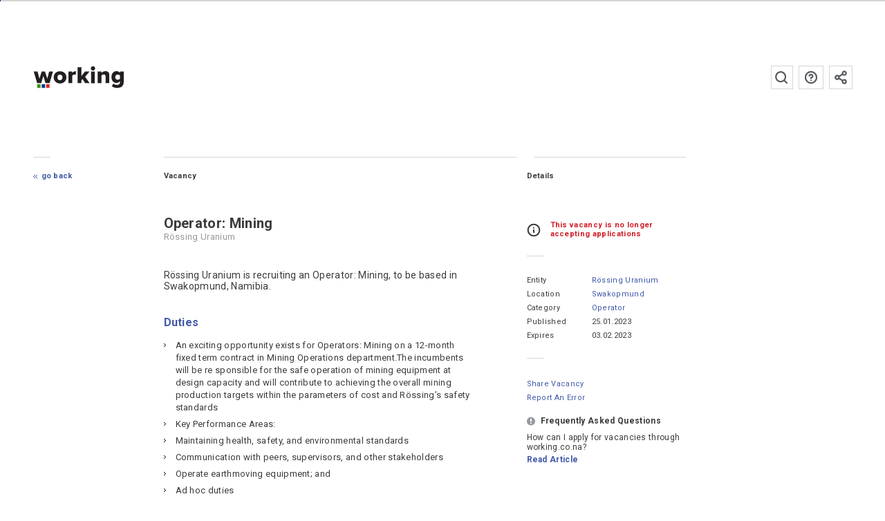

--- FILE ---
content_type: text/html; charset=UTF-8
request_url: https://www.working.co.na/vacancy/operator-mining/
body_size: 10059
content:
<!doctype html><html
lang=en-US class=no-js><head><meta
charset="utf-8"><title>Rössing Uranium: Operator: Mining, Swakopmund - Working.co.na</title><meta
http-equiv="x-dns-prefetch-control" content="on"><link
rel=dns-prefetch href=https://fonts.googleapis.com><link
rel=dns-prefetch href=https://fonts.gstatic.com><link
rel=dns-prefetch href=https://www.googletagmanager.com><link
rel=dns-prefetch href=https://www.google-analytics.com><link
rel=dns-prefetch href=https://connect.facebook.net><link
rel=preconnect href=https://fonts.gstatic.com crossorigin=anonymous><link
rel=preconnect href=https://fonts.googleapis.com><link
rel=preconnect href=https://www.googletagmanager.com><link
rel=preconnect href=https://www.google-analytics.com><link
rel=preconnect href=https://connect.facebook.net><link
rel=preload href=/fonts/Roboto/Roboto-Regular.ttf as=font type=font/ttf crossorigin><link
rel=preload href=/fonts/Roboto/Roboto-Bold.ttf as=font type=font/ttf crossorigin><link
rel=prefetch href=https://www.working.co.na/filter/app/release-signin-min_1.18.66.js as=script><link
rel=prefetch href=https://www.working.co.na/css/login-min_1.18.66.css as=style> <script>htmlElement = document.getElementsByTagName('html')[0];
        htmlElement.className = htmlElement.className.replace('no-js', 'js');

        var page_properties = {"id":2836,"name":"vacancy","hash":"79182cdeea49c82f3d64f1c55567cecce87ad0e6cb08d35d6eb39a107879be8b","slug":"operator-mining","data":{"vacancy_locations":[111],"vacancy_categories":[109],"vacancy_companies":[86],"vacancy_ids":[2836],"expired":true,"expires_at":"2023-02-03"},"type":"vacancy"};
        var app_settings = {
            name: "working.co.na",
            cv_completion_parts: 6,
            base_url: "https:\/\/www.working.co.na",
            base_path: "working.co.na",
            cookie_prefix: "working_co_na_",
            version: "1.18.66",
            web_ga_id: "G-X9M2Q3HHNZ",
            mailcheck: {
    "domains": [
        "otenet.gr", "cosmote.gr",
        "aiesec.net", "tdm.co.mz", "tvcabo.co.mz", "sapo.mz", "sapo.pt", "tdm.mz", "teledata.mz", "inmoz.co.mz",
        "msn.com", "bellsouth.net",
        "telus.net", "comcast.net", "optusnet.com.au",
        "earthlink.net", "qq.com", "sky.com", "icloud.com",
        "mac.com", "sympatico.ca", "googlemail.com",
        "att.net", "xtra.co.nz", "web.de",
        "cox.net", "gmail.com", "ymail.com",
        "aim.com", "rogers.com", "verizon.net",
        "rocketmail.com", "google.com", "optonline.net",
        "sbcglobal.net", "aol.com", "me.com", "btinternet.com",
        "charter.net", "shaw.ca"
    ],
    "secondLevelDomains": [],
    "topLevelDomains": [
        "io",
        "com", "net", "org", "edu", "gov", "info", "biz", "int", "mil",
        "co.gr", "org.gr",
        "co.mz", "mz",
        "co.ao", "ao",
        "co.uk", "co.mu", "co.na", "co.za","co.rs", "co.at", " co.hu",
        "ao", "bf", "bi", "bj", "bw", "cf", "cg", "ci", "cm", "dj", "dz", "eg", "eh", "er", "et", "ga", "gh", "gm", "gn", "gq", "gw", "ke", "lr", "ls", "cd", "ly", "ma", "cv",
        "eu", "am", "at", "ba", "be", "bg", "by", "ch", "cz", "de", "dk", "ee", "es", "fi", "fr", "gg", "gl", "gr", "hu", "ie", "im", "is", "it", "je", "li", "lt", "lu", "lv", "md", "mk", "mt", "nl", "no", "pl", "pt", "ro", "rs", "ru", "se", "si", "sk", "tr", "ua", "uk",
        "com.au", "net.au", "com.tw", "ca", "co.nz", "ae", "in", "co.jp", "jp", "kr", "co.il", "il", "us", "hk", "sg",
        "com.br", "com.mx"
    ]
}
,
            email_honeypot_field: "user_email_address_added",
            lang_id: "en",
            language: {
                "candidate-application-page-path": "candidate\/vacancy",
                "login-page-path": "login",
                "candidate-page-path": "candidate",
                "recruit-page-path": "recruit",
                "candidate-alerts-page-path": "candidate\/alerts",
                "candidate-upgrade-account-page-path": "candidate\/upgrade",
                "view-companies-ranking-page-path": "view-companies-ranking",
                "send-with-success-page-path": "send-with-success",
                "activation-reminder-notification": "Activate your account, in order to send your application through working.co.na. Follow the instructions sent to your email. In case you have not received the instructions, check your Spam folder.<div class=\"resend-activation-section hidden\"><button class=\"button-go button-resend-activation button-default button-growl\">Resend Activation email<\/button><\/div>",
                "activation-reminder-notification-title": "Account activation",
                "success-label": "Success",
                "success-response-received-label": "Success, your responses were received.",
                "thanks-helping-platform-label": "Thanks for helping working.co.na!",
                "goto-sign-up-form-candidate-label": "You don't have an account yet? <a class=\"button-go button-default button-growl\" href=\"https:\/\/www.working.co.na\/candidate\/sign-up\/\">Join now, Its free!<\/a>",
                "goto-sign-up-form-candidate-title": "Sign up",
                "newsletter-sign-up-label": "<div class=\"register-newsletter-growl\">Subscribe to the newsletter<button class=\"button-open-register-newsletter button-go button-default button-growl\" data-template-id=\"#register-newsletter-form\">Subscribe<\/button><\/div>",
                "newsletter-sign-up-title": "Newsletter subscription",
                "you-need-to-fill-cv-text": "Fill in the missing fields in your CV to increase your chances of being selected<br\/><a href=\"https:\/\/www.working.co.na\/candidate\/\" class=\"button-go button-growl button-default\">My CV<\/a>",
                "you-need-to-fill-cv-title": "Fill in your CV",
                "validation-messages": {"defaultMessage": "This value seems to be invalid.","type": {"email": "This value should be a valid email.","url": "This value should be a valid url.","urlstrict": "This value should be a valid url.","number": "This value should be a valid number.","digits": "This value should be digits.","dateIso": "This value should be a valid date (DD-MM-YYYY).","alphanum": "This value should be alphanumeric.","phone": "This value should be a valid phone number."},"notnull": "This value should not be null.","notblank": "This value should not be blank.","required": "This value is required.","regexp": "This value seems to be invalid.","min": "This value should be greater than or equal to %s.","max": "This value should be lower than or equal to %s.","range": "This value should be between %s and %s.","minlength": "This value is too short. It should have %s characters or more.","maxlength": "This value is too long. It should have %s characters or less.","rangelength": "This value length is invalid. It should be between %s and %s characters long.","mincheck": "You must select at least %s choices.","maxcheck": "You must select %s choices or less.","rangecheck": "You must select between %s and %s choices.","equalto": "This value should be the same.","minwords": "This value should have %s words at least.","maxwords": "This value should have %s words maximum.","rangewords": "This value should have between %s and %s words.","greaterthan": "This value should be greater.","lessthan": "This value should be less than %s.","beforedate": "This date should be before %s.","afterdate": "This date should be after %s.","mindate": "Date should be less than %s.","maxdate": "Date should be greater than %s.","agemindate": "Your age must be 18 years or older.","agemaxdate": "Your age must be 80 years old or less.","requiresother": "This field requires the other field to be filled out as well"},
                "did-you-mean-label": "Did you mean",
                "relevant-vacancies-to-you-label": "These are vacancies on working.co.na similar to the one you just visited!",
                "share-vacancy-subject-login-label": "shared this work opportunity with you - working.co.na",
                "upgrade-candidate-account-label": "Upgrade to Professional Account",
                "get-pro-account-notification-label": "Purchase a Professional Account and access the most advanced features!<a class=\"button-go button-default button-growl\" href=\"https:\/\/www.working.co.na\/candidate\/upgrade\/\">Professional Account<\/a>",
                "log-in-label": "Log in",
                "edit-your-cv-sub-label": "Edit your CV and increase your chances of being selected.",
                "goto-login-form-label": "<a class=\"button-go button-default button-growl\" href=\"https:\/\/www.working.co.na\/candidate\/login\/\">Go to Log in<\/a>",
                "today-label": "Today",
                "tomorrow-label": "Tomorrow",
                "days-label": "days",
                "from-now-on-label": "in",
                "renew-pro-account-description-label": "Renew Professional Account",
                "your-candidate-cvpro-account-expires-in-label": "Your CVPro account will expire <br\/><b>{{expire_days}}<\/b>! <a href=\"https:\/\/www.working.co.na\/candidate\/renew\/\" class=\"button-go-to-upgrade button-go button-growl button-default\">Renew Professional Account<\/a>",
                "copied-to-clipboard-label": "Vacancy link copied",
                "copied-to-clipboard-fail-label": "Something went wrong when copying the link. Please, try a different sharing medium"            }
        };</script>  <script>!function(e,c){e[c]=e[c]+(e[c]&&" ")+"quform-js"}(document.documentElement,"className");</script><meta
name='robots' content='index, follow, max-image-preview:large, max-snippet:-1, max-video-preview:-1'><style>img:is([sizes="auto" i], [sizes^="auto," i]) { contain-intrinsic-size: 3000px 1500px }</style><meta
name="description" content="Rössing Uranium is hiring: Operator: Mining, Swakopmund, find more vacancies for work and employment for: Operator at Working.co.na"><link
rel=canonical href=https://www.working.co.na/vacancy/operator-mining/ ><meta
property="og:locale" content="en_US"><meta
property="og:type" content="article"><meta
property="og:title" content="Operator: Mining - Working.co.na"><meta
property="og:description" content="Rössing Uranium is hiring: Operator: Mining, Swakopmund, find more vacancies for work and employment for: Operator at Working.co.na"><meta
property="og:url" content="https://www.working.co.na/vacancy/operator-mining/"><meta
property="og:site_name" content="Working.co.na"><meta
property="article:publisher" content="https://www.facebook.com/working.co.na"><meta
name="twitter:card" content="summary_large_image"><meta
name="twitter:site" content="@workingcona"><meta
name="twitter:label1" content="Est. reading time"><meta
name="twitter:data1" content="1 minute"> <script type=application/ld+json class=yoast-schema-graph>{"@context":"https://schema.org","@graph":[{"@type":"WebPage","@id":"https://www.working.co.na/vacancy/operator-mining/","url":"https://www.working.co.na/vacancy/operator-mining/","name":"Operator: Mining - Working.co.na","isPartOf":{"@id":"https://www.working.co.na/#website"},"datePublished":"2023-01-25T13:40:08+00:00","breadcrumb":{"@id":"https://www.working.co.na/vacancy/operator-mining/#breadcrumb"},"inLanguage":"en-US","potentialAction":[{"@type":"ReadAction","target":["https://www.working.co.na/vacancy/operator-mining/"]}]},{"@type":"BreadcrumbList","@id":"https://www.working.co.na/vacancy/operator-mining/#breadcrumb","itemListElement":[{"@type":"ListItem","position":1,"name":"Home","item":"https://www.working.co.na/"},{"@type":"ListItem","position":2,"name":"Vacancies","item":"https://www.working.co.na/vacancy/"},{"@type":"ListItem","position":3,"name":"Operator: Mining"}]},{"@type":"WebSite","@id":"https://www.working.co.na/#website","url":"https://www.working.co.na/","name":"Working.co.na","description":"Employment opportunities in Namibia","publisher":{"@id":"https://www.working.co.na/#organization"},"potentialAction":[{"@type":"SearchAction","target":{"@type":"EntryPoint","urlTemplate":"https://www.working.co.na/search/{search_term_string}?utm_source=google&utm_medium=search&utm_campaign=search_organic"},"query-input":{"@type":"PropertyValueSpecification","valueRequired":true,"valueName":"search_term_string"}}],"inLanguage":"en-US"},{"@type":"Organization","@id":"https://www.working.co.na/#organization","name":"working.co.na","url":"https://www.working.co.na/","logo":{"@type":"ImageObject","inLanguage":"en-US","@id":"https://www.working.co.na/#/schema/logo/image/","url":"https://e5.working.co.na/portal/uploads/2022/05/logo.png","contentUrl":"https://e5.working.co.na/portal/uploads/2022/05/logo.png","width":422,"height":66,"caption":"working.co.na"},"image":{"@id":"https://www.working.co.na/#/schema/logo/image/"},"sameAs":["https://www.facebook.com/working.co.na","https://x.com/workingcona","https://www.instagram.com/working.co.na/","https://www.linkedin.com/company/working-co-na"]}]}</script> <style id=classic-theme-styles-inline-css>/*! This file is auto-generated */
.wp-block-button__link{color:#fff;background-color:#32373c;border-radius:9999px;box-shadow:none;text-decoration:none;padding:calc(.667em + 2px) calc(1.333em + 2px);font-size:1.125em}.wp-block-file__button{background:#32373c;color:#fff;text-decoration:none}</style><link
rel=stylesheet href=https://www.working.co.na/portal/cache/minify/b90fe.css media=all> <script defer src=https://www.working.co.na/portal/cache/minify/81bdb.js></script> <link
rel=shortlink href='https://www.working.co.na/?p=2836'><link
rel=alternate title="oEmbed (JSON)" type=application/json+oembed href="https://www.working.co.na/wp-json/oembed/1.0/embed?url=https%3A%2F%2Fwww.working.co.na%2Fvacancy%2Foperator-mining%2F"><link
rel=alternate title="oEmbed (XML)" type=text/xml+oembed href="https://www.working.co.na/wp-json/oembed/1.0/embed?url=https%3A%2F%2Fwww.working.co.na%2Fvacancy%2Foperator-mining%2F&#038;format=xml"><link
rel=alternate href=android-app://na.co.working/https/working.co.na><link
rel=alternate href=android-app://na.co.working/https/www.working.co.na><meta
name="HandheldFriendly" content="True"><meta
name="viewport" content="width=device-width, initial-scale=1, shrink-to-fit=no"><meta
name="format-detection" content="telephone=no"><meta
http-equiv="x-rim-auto-match" content="none"><meta
http-equiv="cleartype" content="on"><meta
name="mobile-web-app-capable" content="yes"><link
rel=icon sizes=192x192 href=https://www.working.co.na/images/platform/xxxhdpi-192.png><link
rel=manifest href="https://www.working.co.na/manifest.json?v=201704181726"><meta
name="theme-color" content="#083994"><link
rel=mask-icon href=https://www.working.co.na/images/platform/favicon.svg color=#083994><meta
name="apple-mobile-web-app-capable" content="yes"><meta
name="apple-mobile-web-app-title" content="working.co.na"><meta
name="apple-mobile-web-app-status-bar-style" content="black-translucent"><link
rel=apple-touch-icon href=https://www.working.co.na/images/platform/apple-touch-icon.png><meta
http-equiv="X-UA-Compatible" content="IE=edge"><meta
name="msapplication-config" content="none"><meta
name="application-name" content="working.co.na"><meta
name="application-url" content="https://www.working.co.na"><meta
name="msapplication-tooltip" content="working.co.na"><meta
name="msapplication-starturl" content="./"><meta
name="msapplication-navbutton-color" content="#083994"><meta
name="msapplication-window" content="width=device-width;height=device-height"><meta
name="msapplication-task" content="name=working.co.na facebook;action-uri=https://www.facebook.com/working.co.na;icon-uri=https://www.working.co.na/platform/favicon.ico"><link
rel=icon href=https://www.working.co.na/images/platform/favicon.ico><link
rel=author type=text/plain href=https://www.working.co.na/humans.txt><link
rel=author href=https://www.working.co.na/about/ ><link
rel=profile href=http://gmpg.org/xfn/11><link
rel=me type=text/html href=https://www.facebook.com/working.co.na><meta
property="fb:app_id" content="662467644831110"><meta
name="twitter:app:country" content="Namibia"><meta
name="twitter:app:name:iphone" content="working.co.na"><meta
name="twitter:app:name:googleplay" content="working.co.na"><meta
name="twitter:app:id:googleplay" content="na.co.working"><meta
property="og:image" itemprop="image primaryImageOfPage" content="https://www.working.co.na/static/vacancies_social_cards/2836/facebook.png"><meta
property="og:image:type" content="image/png"><meta
property="og:image:width" content="1200"><meta
property="og:image:height" content="628"><meta
property="og:image" itemprop="image primaryImageOfPage" content="https://www.working.co.na/static/vacancies_social_cards/2836/twitter.png"><meta
property="og:image:type" content="image/png"><meta
property="og:image:width" content="1024"><meta
property="og:image:height" content="576"><meta
property="og:image" itemprop="image primaryImageOfPage" content="https://www.working.co.na/static/vacancies_social_cards/2836/linkedin.png"><meta
property="og:image:type" content="image/png"><meta
property="og:image:width" content="400"><meta
property="og:image:height" content="400"><meta
property="og:image" itemprop="image primaryImageOfPage" content="https://www.working.co.na/static/vacancies_social_cards/2836/google.png"><meta
property="og:image:type" content="image/png"><meta
property="og:image:width" content="800"><meta
property="og:image:height" content="320"><meta
property="og:image" itemprop="image primaryImageOfPage" content="https://www.working.co.na/static/vacancies_social_cards/2836/instagram.png"><meta
property="og:image:type" content="image/png"><meta
property="og:image:width" content="1080"><meta
property="og:image:height" content="1080"><meta
property="og:image" itemprop="image primaryImageOfPage" content="https://www.working.co.na/static/vacancies_social_cards/2836/pinterest.png"><meta
property="og:image:type" content="image/png"><meta
property="og:image:width" content="600"><meta
property="og:image:height" content="900">
<!--[if lt IE 9]> <script src=https://cdnjs.cloudflare.com/ajax/libs/html5shiv/3.7.3/html5shiv.min.js></script> <script src=https://cdnjs.cloudflare.com/ajax/libs/respond.js/1.4.2/respond.min.js></script> <![endif]-->
<!--[if lt IE 8]> <script src=https://cdnjs.cloudflare.com/ajax/libs/json2/20150503/json2.min.js></script> <![endif]--> <script async src="https://www.googletagmanager.com/gtag/js?id=G-X9M2Q3HHNZ"></script> <script>window.dataLayer = window.dataLayer || [];
        function gtag(){dataLayer.push(arguments);}
        gtag('js', new Date());

        window.gtag_config = {
            'custom_map': {'dimension1': 'page'}
                        ,cookie_flags: 'SameSite=None;Secure'
            ,cookie_domain: 'www.working.co.na'
                    };

        gtag('config', 'G-X9M2Q3HHNZ', gtag_config);</script> <link
rel=stylesheet href="https://fonts.googleapis.com/css?family=Roboto:300,400,500,700&display=swap"></head><body
role=application class="working_co_na desktop-site vacancy"><div
id=main-loader><div
class=site-loading><div
class=site-loading-bar><div
id=bar-fill class=bar-fill></div></div></div></div><div
class="bar-container hidden">
<a
href=https://www.working.co.na/ class=logo-small aria-label=working.co.na></a><div
class=country-selection>
<span
class=current-country>na</span><div
class=country-links>
<a
href=https://www.emprego.co.mz title=Mozambique class="country-link emprego_co_mz">mz</a></div></div><div
class=bar-buttons-container>
<a
href=https://www.working.co.na/candidate/login/ class="login-candidate bar-button-with-icon">Candidate</a>
<a
href=https://www.working.co.na/recruiter/login/ class="login-recruiter bar-button-with-icon">Recruiter</a><div
class=languages-selection>
<a
href=https://www.working.co.na/vacancy/operator-mining/ title=English class="language-button selected default" data-lang=en data-external>en</a></div></div></div><div
class=cookie-disclaimer>
To offer a better experience to our users we use Cookies. Please review our <a
class='bold white-text' href=/cookies-policy/ >Cookies Policy</a> and by choosing to continue you consent to the use of Cookies. <button
class="button-accept-cookies button-default">Ok</button></div><div
class="wrapper clearfix"><div
class=header-container><div
class="top-nav-with-burger clearfix">
<a
class="h1 logo" href=https://www.working.co.na/ title=working.co.na>working.co.na</a>
<label
class="burger-menu burger burger1" for=burger-menu>
<input
class=hidden id=burger-menu type=checkbox>
<span></span>
</label></div><nav
class=navigation><ul
class="lower-case navigation-links top-vvsp hidden">
<li
class=login-nav-recruiter>
<a
href=https://www.working.co.na/recruiter/vacancies/ rel=nofollow>Vacancies</a>
</li>
<li
class=login-nav-recruiter>
<a
href=https://www.working.co.na/recruiter/candidates/ rel=nofollow>Candidates</a>
</li>
<li
class=login-nav-recruiter>
<a
href=https://www.working.co.na/recruiter/favorites/ rel=nofollow>Favorites</a>
</li>
<li
class=login-nav-recruiter>
<a
href=https://www.working.co.na/recruiter/pro/ >Pro</a>
</li><li
class="logout-nav login-nav-candidate vacancies-main-nav">
<a
class=active href=https://www.working.co.na/ >Vacancies</a>
</li>
<li
class="logout-nav login-nav-candidate vacancies-main-nav seo-visible">
<a
href=https://www.working.co.na/candidates/ >Candidates</a>
</li>
<li
class="logout-nav login-nav-candidate vacancies-main-nav">
<a
href=https://www.working.co.na/employers/ >Recruiters</a>
</li><li
class="logout-nav recruit-main-nav seo-visible">
<a
href=https://www.working.co.na/recruit/ >Recruit</a>
</li></ul><button
class="button-open-register-newsletter button-square-main-header-nav share-icon-grey right left-sm logout-nav has-tooltip" data-template-id=#register-newsletter-form data-tooltip-msg="Subscribe to the newsletter" data-tooltip-dir=top>Subscribe to the newsletter</button>
<a
href=https://www.working.co.na/faq/ class="button-square-main-header-nav faq-icon-grey right left-sm has-tooltip" data-tooltip-msg="View Frequently Asked Questions" data-tooltip-dir=top target=_blank>FAQs</a><div
class="main-search-form search-form-container right left-mlm has-tooltip" data-tooltip-msg="Search working.co.na" data-tooltip-dir=top><form
class=wp-search-form method=get action=https://www.working.co.na/ >
<input
name=s class=input-wp-search type=text value placeholder="Search working.co.na">
<input
class=submit-wp-search type=submit value></form></div></nav></div> <script type=application/ld+json>{
    "@context": "http://schema.org",
    "@type": "JobPosting",
    "datePosted": "2023-01-25",
    "validThrough": "2023-02-03",
                                    "hiringOrganization": {
        "@type": "Organization",
        "name": "R\u00f6ssing Uranium",
        "sameAs": "https:\/\/www.working.co.na\/employer\/rossing-uranium\/",
        "logo": "https:\/\/www.working.co.na\/portal\/uploads\/2022\/05\/logo-rossing.png"    },
    "industry": "Operator",
    "jobBenefits": "",
    "jobLocation": {
        "@type": "Place",
        "address": {
            "@type": "PostalAddress",
            "addressCountry": "NA",
            "addressLocality": "Swakopmund",
            "addressRegion": "Swakopmund"                    }
  },
  "occupationalCategory": "Operator",
  "qualifications": "",
  "description": "R\u00f6ssing Uranium is hiring an Operator: Mining, in Swakopmund, Namibia.",
  "responsibilities": "",
  "skills": "",
  "title": "Operator: Mining"}</script> <div
class="content-container-main clearfix"><div
class=content-container-1-3-2nd-level>
<a
href=# onclick="history.back();return false;" class=button-go-back-secondary>
Go Back </a></div><div
class=content-container-2-3-no-left-border><div
class=fix></div><div
class=fix-col-2></div><div
class="content-col-1-2 adjust content-vacancy"><h2 class="page-small-title">Vacancy</h2><h1 class="h3">Operator: Mining</h1><h3 class="h4">Rössing Uranium</h3><div
class=medium-large-text>
Rössing Uranium is recruiting an Operator: Mining, to be based in Swakopmund, Namibia.<h6>Duties</h6><ul>
<li>An exciting opportunity exists for Operators: Mining on a 12-month fixed term contract in Mining Operations department.The incumbents will be re sponsible for the safe operation of mining equipment at design capacity and will contribute to achieving the overall mining production targets within the parameters of cost and Rössing’s safety standards</li>
<li>Key Performance Areas:</li>
<li>Maintaining health, safety, and environmental standards</li>
<li>Communication with peers, supervisors, and other stakeholders</li>
<li>Operate earthmoving equipment; and</li>
<li>Ad hoc duties</li></ul><h6>Requisites</h6><ul>
<li>Grade 12 with 20 points and an E-symbol in English</li>
<li>Two years experience in operating earthmoving equipment</li>
<li>Valid Code BE driver’s licence</li>
<li>A valid Code 11 driver’s licence will be an advantage</li></ul><h6>Notes</h6><ul>
<li>Only shortlisted applicants will be contacted</li></ul></div><div></div><div
class=cv-section-apply-buttons><div
class="icon-info disclaimer"><div
class=warning-on-expired-vacancy>
This vacancy is no longer accepting applications</div></div></div></div><div
id=vacancy-meta class="content-col-2-2 adjust"><h2 class="page-small-title">Details</h2><div
class="warning-on-expired-vacancy icon-info disclaimer"><div
class=sidebar-text>
This vacancy is no longer accepting applications</div><div
class=dash></div></div><ul>
<li
class=clearfix>
<span
class="column-1-3 left">Entity</span>
<span
class="column-2-3 right">
<a
href=https://www.working.co.na/employer/rossing-uranium/ title="View all vacancies of Rössing Uranium">
Rössing Uranium </a>
</span>
</li>
<li
class=clearfix>
<span
class="column-1-3 left">Location</span>
<span
class="column-2-3 right"><a
href=https://www.working.co.na/city/swakopmund/ rel=tag title="View all vacancies for Swakopmund">Swakopmund</a></span>
</li>
<li
class=clearfix>
<span
class="column-1-3 left">Category</span>
<span
class="column-2-3 right">
<a
href=https://www.working.co.na/vacancy-category/operator/ rel=tag title="Vacancies for Operator">Operator</a>  </span>
</li>
<li
class=seo-visible>
<span
class="column-1-3 left">Tags</span>
<span
class="column-2-3 right">
</span>
</li>
<li
class=clearfix>
<span
class="column-1-3 left">Published</span>
<span
class="column-2-3 right">25.01.2023</span>
</li>
<li
class=clearfix>
<span
class="column-1-3 left">Expires</span>
<span
class="column-2-3 right">03.02.2023</span>
</li>
<li
class=dash></li>
<li>
<a
class="fancybox capitalize" href=# data-template-id=.share-vacancy-modal>Share Vacancy </a><div
class=hidden><div
class=share-vacancy-modal><div
class="share-vacancy-options qform modal-form block-fields p-relative">
<button
class="modal-cancel-button modal-cancel-icon"></button><h5 class="title bottom-mlm">
Share this vacancy</h5><div
class=clearfix>
<button
class="share-via-email list-item modal-list-item column-5-10 left share-item email-item ellipsis-text clear-button">
<span
class="list-item-head d-block">
Share </span>
<span
class="list-item-sub d-block">
via e-mail </span>
</button><a
class="share-via-external list-item modal-list-item column-5-10 left share-item whatsapp-item ellipsis-text" href="https://api.whatsapp.com/send?text=Operator%3A+Mining+-+https%3A%2F%2Fwww.working.co.na%2Fvacancy%2Foperator-mining%2F" target=_blank>
<span
class="list-item-head d-block">
Share </span>
<span
class="list-item-sub d-block">via WhatsApp</span>
</a>
<a
class="share-via-external list-item modal-list-item column-5-10 left share-item twitter-item ellipsis-text" href="https://twitter.com/intent/tweet?text=Operator%3A+Mining+-+https%3A%2F%2Fwww.working.co.na%2Fvacancy%2Foperator-mining%2F+via+%40workingcona&related=workingcona" target=_blank>
<span
class="list-item-head d-block">
Share </span>
<span
class="list-item-sub d-block">via Twitter</span>
</a>
<a
class="share-via-external list-item modal-list-item column-5-10 left share-item viber-item ellipsis-text" href="viber://forward?text=Operator: Mining - https://www.working.co.na/vacancy/operator-mining/" target=_blank>
<span
class="list-item-head d-block">
Share </span>
<span
class="list-item-sub d-block">via Viber</span>
</a></div><div
class=clearfix><h5 class="copy-link-header normal-text base-color left-vsp top-mm bottom-vsp">Or copy this link</h5>
<button
class="share-via-external list-item column-1 share-item copy-item clear-button">
<span
class="icon icon-link-2 copy-link-icon"></span>
<span
class="copy-text ellipsis-text normal-text">https://www.working.co.na/vacancy/operator-mining/</span>
</button></div></div><div
class="share-vacancy-form p-relative hidden"><form
class=" qform modal-form block-fields" action data-action=share/vacancy novalidate=true data-success-title="Vacancy Shared" data-success-message="Thank you for sharing this opportunity.">
<button
class="modal-cancel-button modal-cancel-icon"></button><div
class=qform-heading><h5 class="title">Share this vacancy</h5><p
class=description>Fill in this form</p></div><input
class=seo-visible type=text name=user_email_address_added value=1 tabindex=-1 autocomplete=off>
<input
type=hidden name=title class=hidden value="Operator: Mining">
<input
type=hidden name=url class=hidden value=https://www.working.co.na/vacancy/operator-mining/ >
<input
type=hidden name=company_name class=hidden value="Rössing Uranium">
<input
type=hidden name=expires_at class=hidden value=03.02.2023>
<input
type=hidden name=location class=hidden value=Swakopmund>
<input
type=hidden id=display_name name=display_name class=hidden value>
<input
type=hidden id=subject name=subject class=hidden value="A work opportunity that might be interesting for you - working.co.na"><div
class="element-wrap clearfix">
<label
class="column-1 normal-text base-color" for=name>Recipient name</label>
<input
class=form-control id=name type=text name=name placeholder="Full name" title="Enter full name" parsley-required=true><div
class=errors-container></div></div><div
class="element-wrap clearfix">
<label
class="column-1 normal-text base-color" for=email_to>Recipient Email</label>
<input
class="form-control mailcheck-field" id=email_to type=email name=email_to placeholder="ex: example@email.com" title="Enter a valid email address" parsley-required=true><div
class=errors-container></div><div
class=email-suggestion-error></div></div><div
class="element-wrap clearfix">
<button
class="button-default button-save q-form-submit-button no-margin ellipsis-text" type=submit>
Share Vacancy </button></div></form></div></div></div>
</li>
<li>
<a
class="fancybox capitalize" href=# data-template-id=#report-error-form>Report an error </a><div
class=hidden><form
id=report-error-form class="report-error-form qform modal-form block-fields" action data-action=report-error novalidate data-success-title="Report sent" data-success-message="Your report has been sent. Thank you for helping us improve working.co.na">
<button
class="modal-cancel-button modal-cancel-icon"></button><div
class=qform-heading><h5 class="title">report an issue</h5><p
class=description>help us improve working.co.na</p></div>
<input
class=seo-visible type=text name=user_email_address_added value=1 tabindex=-1 autocomplete=off>
<input
type=hidden id=from_name name=from_name class=hidden value>
<input
type=hidden name=url class=hidden value=https://www.working.co.na/vacancy/operator-mining/ >
<input
type=hidden name=vacancy_title class=hidden value="Operator: Mining">
<input
type=hidden name=user_agent class=hidden value="Mozilla/5.0 (Macintosh; Intel Mac OS X 10_15_7) AppleWebKit/537.36 (KHTML, like Gecko) Chrome/131.0.0.0 Safari/537.36; ClaudeBot/1.0; +claudebot@anthropic.com)">
<input
type=hidden name=environment class=hidden value=desktop>
<input
type=hidden name=version class=hidden>
<input
type=hidden name=user_id class=hidden>
<input
type=hidden name=cv_pro_user class=hidden>
<input
type=hidden name=subject class=hidden
value="Error report - Operator: Mining - working.co.na"><div
class="element-wrap clearfix"><textarea class="auto-height form-control not-resizible padded-textarea" name=message rows=8 cols=25 placeholder=" Problem description" title required></textarea><div
class=errors-container></div></div><div
class="element-wrap clearfix">
<label
class=column-1 for=email>Email</label>
<input
class="form-control mailcheck-field" id=email_from type=email name=from_email placeholder="ex: example@email.com" title="Enter a valid email address" required><div
class=errors-container></div><div
class=email-suggestion-error></div></div><p
class=disclaimer>
Use this form only to report an error and not to send your CV. Messages sent through this form are not forwarded to recruiters.</p><div
class="element-wrap clearfix">
<button
class="button-default button-save q-form-submit-button no-margin ellipsis-text" type=submit>
Report an error </button></div></form></div>
</li></ul><div
class="responsive-faq top-lm"><p>Frequently Asked Questions</p><p>How can I apply for vacancies through working.co.na?</p>
<a
href=https://www.working.co.na/faq/apply-to-vacancies/ title="How can I apply for vacancies through working.co.na?">Read Article</a></div></div></div><div
class="content-container-3-3 adjust"><div
class="sidebar-164x400 adwire-element right" data-adwire-id=2836 data-adwire-page=jobpost data-adwire-position=sidebar></div></div><div
class=footer-separation></div><div
class="related-vacancies content-container-main secondary clearfix"><div
class=content-container-1-3-2nd-level><h3 class="h2">related vacancies</h3></div><div
class=content-container-full><div
class=fix></div><ul
class=small-list></ul></div></div></div><div
class="account-state-section content-container-main secondary hidden clearfix"><div
class=content-container-1-3-2nd-level><h3 class="h2">My CV</h3></div><div
class=content-container-full><div
class=fix></div><div
class=with-fix><div
class="create-account-section account-state-section clearfix"><div
class="icon-person-plus column-2-3 left">
You do not have an account yet? Create an account on working.co.na and kickstart your career.</div>
<a
class="button-go button-default column-2-7 right" href=https://www.working.co.na/candidate/sign-up/ title="Create your cv on working.co.na">
Sign up </a></div><div
class="go-to-account-section account-state-section clearfix"><div
class="icon-person-check column-2-3 left">
Improve your profile by adding more information to your CV. Feel free to download it and use it anywhere else.</div>
<a
class="button-go button-default column-2-7 right" href=https://www.working.co.na/candidate/ title="Take me to my Profile">
Take me to my Profile </a></div><div
class="activate-account-section account-state-section clearfix"><div
class="icon-person-x column-2-3 left">
Your account is not activated. Activate your working.co.na account, through your email. Can’t find the email? No problem, just re-send it.</div>
<button
class="button-resend-activation button-go button-default button-growl column-2-7 right" title="Activate your account, in order to send your application through working.co.na. Follow the instructions sent to your email. In case you have not received the instructions, check your Spam folder.">
Resend Activation email </button></div></div></div></div><div
id=aw-footer class="adwire-element hidden" data-adwire-id=2836 data-adwire-page=jobpost data-adwire-position=footer></div><div
class="footer-container hidden"><div
class="footer-section-1-5 footer-section-right-margin"><div
class=button-go-up>Back to Top</div></div><div
class="footer-page-navigation left"><div
class="footer-section-2-5 footer-section-right-margin"><div
class=login-nav-recruiter><h2>Support</h2></div><div
class=login-nav-candidate><h2>Access</h2></div><div
class=logout-nav><h2>Access</h2></div><ul
class=footer-section-vspace>
<li
class=login-nav-candidate><a
href=https://www.working.co.na/candidate/ title="my cv page">My CV</a></li>
<li
class=login-nav-candidate><a
href=https://www.working.co.na/candidate/vacancies/ title="vacancies you have applied to" rel=nofollow>Applications</a></li>
<li
class=login-nav-candidate><a
href="https://www.working.co.na/filter/logout?redirect=/" title="logout my account" rel=nofollow>Logout</a></li>
<li
class=login-nav-recruiter><a
href=https://www.working.co.na/talk-to-us/recruiter-support/ title="contact us">Customer Support</a></li>
<li
class=logout-nav><a
href=https://www.working.co.na/candidate/login/ title="Create your cv on working.co.na">Candidate</a></li>
<li
class=logout-nav><a
href=https://www.working.co.na/recruiter/login/ title="Login to your recruiter account">Recruiter</a></li>
<li
class=logout-nav><a
href=https://www.working.co.na/talk-to-us/ title="learn more about working.co.na">Talk to Us</a></li>
<li
class=seo-visible>
<a
class=logout-nav href=https://www.facebook.com/working.co.na target=_blank rel="noopener noreferrer" title="visit our facebook page">
Facebook
</a>
</li>
<li
class=seo-visible>
<a
class=logout-nav href=https://twitter.com/workingcona target=_blank rel="noopener noreferrer" title="visit our twitter page">
Twitter
</a>
</li></ul></div><div
class="footer-section-3-5 footer-section-right-margin"><h2>info</h2><ul
class=footer-section-vspace>
<li><a
href=https://www.working.co.na/terms-and-conditions/ title="found out about the terms and conditions">Terms and Conditions</a></li>
<li><a
href=https://www.working.co.na/privacy-policy/ title="check our privacy policy">Privacy Policy</a></li>
<li><a
href=https://www.working.co.na/cookies-policy/ title="check our cookies policy">Cookies Policy</a></li>
<li><a
href=https://www.working.co.na/faq/ title="Frequently Asked Questions">Frequently Asked Questions</a></li>
<li
class=seo-visible><a
href=https://www.working.co.na/about/ title="learn more about working.co.na">About</a></li></ul></div><div
class=footer-section-4-5></div></div><div
class=footer-section-5-5><h2>working.co.na</h2><ul
class=footer-section-vspace>
<li>Copyright &#169; 2026</li>
<li>All Rights Reserved</li></ul></div></div></div><div
id=tooltip class=tooltip-container><div
class=tooltip-arrow></div><div
class=tooltip-content>...</div></div><div
class=hidden><form
id=register-newsletter-form class="register-newsletter-form qform modal-form" action data-action=user/newsletter novalidate  data-success-title=Success data-success-message="You have subscribed to our newsletter successfully">
<button
class="modal-cancel-button modal-cancel-icon"></button><div
class=qform-heading><h5 class="title">Join our newsletter to receive the latest job vacancies directly in your email.</h5><p
class=description>Get more job opportunities at your inbox!</p></div><div
class="element-wrap clearfix">
<label
class="column-1-4 left" for=email>Email</label>
<input
class="form-control column-3-4 right newsletter-opt-in-email mailcheck-field" type=email name=email placeholder="ex: example@email.com" title="Enter a valid email address" required><div
class="errors-container col-72 right"></div><div
class="email-suggestion-error col-72 right"></div></div><div
class="element-wrap clearfix form-response-buttons">
<button
class="button-cancel-register-newsletter button-cancel button-default">
No thanks </button>
<button
class="button-register-newsletter button-default button-save show-success-page no-margin right ellipsis-text">
Subscribe <span
class=hidden>and Continue!</span>
</button></div></form></div> <script type=speculationrules>{"prefetch":[{"source":"document","where":{"and":[{"href_matches":"\/*"},{"not":{"href_matches":["\/wordpress\/wp-*.php","\/wordpress\/wp-admin\/*","\/portal\/uploads\/*","\/portal\/*","\/portal\/plugins\/*","\/portal\/themes\/thewire-2.5\/*","\/*\\?(.+)"]}},{"not":{"selector_matches":"a[rel~=\"nofollow\"]"}},{"not":{"selector_matches":".no-prefetch, .no-prefetch a"}}]},"eagerness":"conservative"}]}</script> </body></html>

--- FILE ---
content_type: text/css; charset=utf-8
request_url: https://www.working.co.na/portal/cache/minify/b90fe.css
body_size: 33427
content:

/*! normalize.css v2.1.3 | MIT License | git.io/normalize */
article,aside,details,figcaption,figure,footer,header,hgroup,main,nav,section,summary{display:block}audio,canvas,video{display:inline-block}audio:not([controls]){display:none;height:0}[hidden],template{display:none}html{font-family:sans-serif;-ms-text-size-adjust:100%;-webkit-text-size-adjust:100%}body{margin:0}a{background:transparent}a:focus{outline:thin dotted}a:active,a:hover{outline:0}h1{font-size:2em;margin:0.67em 0}abbr[title]{border-bottom:1px dotted}b,strong{font-weight:700}dfn{font-style:italic}hr{-moz-box-sizing:content-box;box-sizing:content-box;height:0}mark{background:#ff0;color:#000}code,kbd,pre,samp{font-family:monospace,serif;font-size:1em}pre{white-space:pre-wrap}q{quotes:"\201C" "\201D" "\2018" "\2019"}small{font-size:80%}sub,sup{font-size:75%;line-height:0;position:relative;vertical-align:baseline}sup{top:-0.5em}sub{bottom:-0.25em}img{border:0}svg:not(:root){overflow:hidden}figure{margin:0}fieldset{border:1px
solid #c0c0c0;margin:0
2px;padding:0.35em 0.625em 0.75em}legend{border:0;padding:0}button,input,select,textarea{font-family:inherit;font-size:100%;margin:0}button,input{line-height:normal}button,select{text-transform:none}button,
html input[type="button"],input[type="reset"],input[type="submit"]{-webkit-appearance:button;cursor:pointer}button[disabled],
html input[disabled]{cursor:default}input[type="checkbox"],input[type="radio"]{box-sizing:border-box;padding:0}input[type="search"]{-webkit-appearance:textfield;-moz-box-sizing:content-box;-webkit-box-sizing:content-box;box-sizing:content-box}input[type="search"]::-webkit-search-cancel-button,input[type="search"]::-webkit-search-decoration{-webkit-appearance:none}button::-moz-focus-inner,input::-moz-focus-inner{border:0;padding:0}textarea{overflow:auto;vertical-align:top}table{border-collapse:collapse;border-spacing:0}@font-face{font-family:'Roboto';src:url('https://cdn.working.co.na/fonts/Roboto/Roboto-Regular.ttf') format('truetype');font-weight:normal;font-style:normal;font-display:swap}@font-face{font-family:'Roboto';src:url('https://e5.working.co.na/fonts/Roboto/Roboto-Bold.ttf') format('truetype');font-weight:bold;font-style:normal;font-display:swap}@font-face{font-family:'Roboto';src:url('https://e5.working.co.na/fonts/Roboto/Roboto-Thin.ttf') format('truetype');font-weight:200;font-style:normal;font-display:swap}@font-face{font-family:'Roboto';src:url('https://e5.working.co.na/fonts/Roboto/Roboto-Light.ttf') format('truetype');font-weight:300;font-style:normal;font-display:swap}@font-face{font-family:'Roboto';src:url('https://cdn.working.co.na/fonts/Roboto/Roboto-Regular.ttf') format('truetype');font-weight:400;font-style:normal;font-display:swap}@font-face{font-family:'Roboto';src:url('https://e5.working.co.na/fonts/Roboto/Roboto-Medium.ttf') format('truetype');font-weight:500;font-style:normal;font-display:swap}@font-face{font-family:'Roboto';src:url('https://e5.working.co.na/fonts/Roboto/Roboto-Bold.ttf') format('truetype');font-weight:700;font-style:normal;font-display:swap}@font-face{font-family:'Roboto';src:url('https://e5.working.co.na/fonts/Roboto/Roboto-Black.ttf') format('truetype');font-weight:900;font-style:normal;font-display:swap}@keyframes
placeHolderShimmer{0%{background-position:-468px 0}100%{background-position:468px 0}}@-webkit-keyframes
fadeIn{from{opacity:0}to{opacity:1}}@-moz-keyframes
fadeIn{from{opacity:0}to{opacity:1}}@keyframes
fadeIn{from{opacity:0}to{opacity:1}}@keyframes
bounceIn{0%{-webkit-transform:scale(0.1);ms-transform:scale(0.1);transform:scale(0.1);opacity:0}100%{-webkit-transform:scale(1);transform:scale(1)}}@-webkit-keyframes
bounceIn{0%{-webkit-transform:scale(0.1);transform:scale(0.1);opacity:0}100%{-webkit-transform:scale(1);transform:scale(1)}}@-webkit-keyframes
fadeInDown{0%{opacity:0;-webkit-transform:translateY(-10px);transform:translateY(-10px)}100%{opacity:1;-webkit-transform:translateY(0);transform:translateY(0)}}@keyframes
fadeInDown{0%{opacity:0;-webkit-transform:translateY(-10px);-ms-transform:translateY(-10px);transform:translateY(-10px)}100%{opacity:1;-webkit-transform:translateY(0);-ms-transform:translateY(0);transform:translateY(0)}}@keyframes
blinkGrey{0%{border-bottom:1px solid #7e8084;border-top:1px solid #96999d;background-color:#96999d}50%{border-bottom:1px solid #7e8084;border-top:1px solid #606266;background-color:#717478;opacity:1}100%{border-bottom:1px solid #7e8084;border-top:1px solid #96999d;background-color:#96999d}}@-webkit-keyframes
blinkGrey{0%{border-bottom:1px solid #7e8084;border-top:1px solid #96999d;background-color:#96999d}50%{border-bottom:1px solid #7e8084;border-top:1px solid #606266;background-color:#717478;opacity:1}100%{border-bottom:1px solid #7e8084;border-top:1px solid #96999d;background-color:#96999d}}.arrowed{position:relative;margin:0
auto}.arrowed
div{position:absolute;top:0;bottom:0;left:0;right:0;margin:auto}.arrow-1{height:8px;width:8px;border:1px
solid tomato;border-width:2px 2px 0 0;transform:rotate(45deg)}.up .arrow-1{transform:rotate(-45deg)}.down .arrow-1{transform:rotate(135deg)}.round-dot{border-radius:50%;width:8px;height:8px;position:absolute;left:0;border:1px
solid transparent}.red.round-dot{background-color:#ea3636 !important;border-color:#ea3636}.right.round-dot{left:auto;right:0}.width6.round-dot{width:6px;height:6px}.width4.round-dot{width:4px;height:4px}.round-image{height:70px;width:70px;background-color:#e9e9e9;border-radius:50%;overflow:hidden}.disable-selection{-webkit-touch-callout:none;-webkit-user-select:none;-khtml-user-select:none;-moz-user-select:none;-ms-user-select:none;user-select:none;outline:0}.left{float:left !important}.right{float:right !important}.float-none{float:none !important}.no-margin{margin:0
!important}.no-margin-right{margin-right:0 !important}.no-margin-left{margin-left:0 !important}.no-margin-top{margin-top:0 !important}.no-margin-bottom{margin-bottom:0 !important}.no-padding{padding:0
!important}.no-padding-top{padding-top:0 !important}.no-padding-bottom{padding-bottom:0 !important}.no-padding-left{padding-left:0 !important}.base-color{color:#3a3c3d !important}.dark-color{color:#2c2d2e}a.dark-color:hover,button.dark-color:hover{color:#96999d}.grey-out{color:#96999d}.disabled .grey-out{color:#96999d !important}.red-text{color:#d0202a}a.red-text:hover,button.red-text:hover{color:#f2242f}.white-text{color:#fff}.yellow-text{color:#DAA520}a.yellow-text:hover,button.yellow-text:hover{color:#f9d932}.bg-grey-out{background-color:#999 !important}.bg-light-grey{background-color:#c7c5c5}.lowlight{font-weight:400;font-size:11px}.lowlight
span.count{color:#c3c3c3}.highlight{font-weight:700;overflow-wrap:break-word}.highlight
a{color:#d0202a}.highlight a:hover{color:#a60000}.thin-weight{font-weight:300}.normal-weight{font-weight:400}.semi-bold{font-weight:500 !important}.bold{font-weight:700 !important}.underline{text-decoration:underline}.lowercase{text-transform:lowercase}.uppercase{text-transform:uppercase}.capitalize{text-transform:capitalize}.capitalize-first-letter:first-letter {text-transform:uppercase}.ellipsis-text{overflow:hidden;text-overflow:ellipsis;white-space:nowrap}.wrap-text{white-space:normal;word-break:break-word}.with-fix,.with-fix.h2,.with-fix.h4{padding-left:25px}.with-fix-margin{margin-left:25px}.center-wrapper{width:700px;height:400px;position:absolute;top:20%;margin:0
auto;left:0;right:0}.center-wrapper-relative{width:700px;height:500px;position:relative;top:15%;margin:0
auto}.border-top{border-top:1px solid #dbdbdb}.border-bottom{border-bottom:1px solid #dbdbdb}.border-bottom-light-grey{border-bottom:1px solid #e9ecef}.border-full{border:1px
solid #dbdbdb}.left-nm{margin-left:0}.left-vsm{margin-left:4px}.left-sm{margin-left:8px}.left-mm{margin-left:16px}.left-lm{margin-left:18px !important}.left-mlm{margin-left:24px !important}.left-xlm{margin-left:32px !important}.right-vsm{margin-right:2px}.right-sm{margin-right:5px}.right-mm{margin-right:16px !important}.right-lm{margin-right:18px !important}.right-xlm{margin-right:32px !important}.right-m-3p{margin-right:3%}.bottom-vsm{margin-bottom:2px !important}.bottom-sm{margin-bottom:8px}.bottom-mm{margin-bottom:8px !important}.bottom-2mm{margin-bottom:12px !important}.bottom-mlm{margin-bottom:14px !important}.bottom-lm{margin-bottom:18px !important}.bottom-xlm{margin-bottom:36px}.bottom-2xlm{margin-bottom:72px !important}.top-2vsm{margin-top:2px !important}.top-vsm{margin-top:4px !important}.top-sm{margin-top:6px}.top-mm{margin-top:8px !important}.top-2mm{margin-top:12px !important}.top-lm{margin-top:18px !important}.top-xlm{margin-top:36px}.top-2xlm{margin-top:48px}.top-3xlm{margin-top:72px}.top-5m{margin-top:5px}.top-1m{margin-top:1px}.top-10m{margin-top:10px}.top-vvsp{padding-top:3px}.top-vsp{padding-top:4px}.top-sp{padding-top:6px !important}.top-mp{padding-top:8px !important}.top-2mp{padding-top:12px !important}.top-lp{padding-top:18px !important}.top-xlp{padding-top:36px !important}.top-13p{padding-top:13px !important}.top-14p{padding-top:14px !important}.top-20p{padding-top:20px !important}.top-24p{padding-top:24px !important}.top-30p{padding-top:30px !important}.bottom-vvsp{padding-bottom:3px !important}.bottom-vsp{padding-bottom:4px !important}.bottom-sp{padding-bottom:6px !important}.bottom-mp{padding-bottom:8px !important}.bottom-2mp{padding-bottom:12px !important}.bottom-lmp{padding-bottom:15px !important}.bottom-lp{padding-bottom:18px !important}.bottom-xlp{padding-bottom:36px}.bottom-2xlp{padding-bottom:72px}.bottom-24p{padding-bottom:24px !important}.right-vsp{padding-right:4px}.right-sp{padding-right:6px !important}.right-mp{padding-right:8px !important}.right-lp{padding-right:18px !important}.right-xlp{padding-right:36px}.right-24p{padding-right:24px}.right-1p{padding-right:1px}.left-2vsp{padding-left:2px !important}.left-vsp{padding-left:4px !important}.left-sp{padding-left:6px}.left-mp{padding-left:8px !important}.left-lp{padding-left:18px !important}.left-xlp{padding-left:36px}.left-24p{padding-left:24px}.left-1p{padding-left:1px}.text-center{text-align:center !important}.text-right{text-align:right !important}.x-small-text{font-size:10px}.small-text{font-size:11px}.medium-text{font-size:12px !important}.normal-text{font-size:13px !important}.medium-large-text{font-size:14px !important}.large-text{font-size:16px !important}.x-large-text{font-size:18px}.vx-large-text{font-size:22px}.vx2-large-text{font-size:32px}.title-text{font-size:14px !important}.large-type{font-size:60px}.d-flex{display:flex}.d-inline-flex{display:inline-flex}.d-inline-block{display:inline-block}.d-block{display:block !important}.no-borders{border:none}.no-top-border{border-top:none !important}.fieldset-for-disabling-inputs{border:none;margin:0;padding:0}.p-relative{position:relative}.p-absolute{position:absolute !important}.p-top{top:0}.p-top-27{top:27px !important}.p-right{right:0}.left-20-absolute{left:20px}.max-w-100{max-width:100%}.h-auto{height:auto !important}.height-100pr{height:100%}.height-0{height:0}.height-20{height:20px}.height-30{height:30px}.height-40{height:40px}.height-70{height:70px}.height-150{height:150px}.min-height-20{min-height:20px}.min-height-150{min-height:150px}.min-height-200{min-height:200px}.responsive-img{max-width:100%;height:auto}.border-box{box-sizing:border-box}.cursor-pointer{cursor:pointer}.no-top-image-border{background-image:none !important;padding-top:0 !important}.short-description-hidden,
.short-description-hidden *,
.seo-visible,
.seo-visible
*{position:absolute !important;text-indent:-20000em !important;display:inline !important;margin:0
!important;padding:0
!important;float:none !important;width:auto !important;top:-20000em !important;left:-20000em !important}.width12{width:12px}.width230{width:230px}.height12{height:12px}.line-height-18{line-height:18px}.vertical-align-sub{vertical-align:sub}.vertical-align-middle{vertical-align:middle}textarea.no-resize{resize:none}.overflow-hidden{overflow:hidden}.overflow-visible{overflow:visible}.clearfix:before,.clearfix:after{display:table;content:" "}.clearfix:after{clear:both}.clear-float{float:none !important}.hidden{display:none !important;visibility:hidden !important}.soft-hidden{display:none}.line-separator{border-top:1px solid #dbdbdb;-webkit-box-shadow:inset 0px 1px 0px 0px #fff;-moz-box-shadow:inset 0px 1px 0px 0px #fff;box-shadow:inset 0px 1px 0px 0px #fff}.link-cover{position:absolute;top:0;bottom:0;left:0;right:0}.dark-grey{color:#53595c}.dark-grey-bg{background-color:#707070}.light-grey{color:#96999d}.light-grey-bg{background-color:#707070}.lighter-grey-bg{background-color:#c7c5c5}.whitesmoke{color:#f4f4f4}.whitesmoke-bg{background-color:#f4f4f4}.white{color:white}.white-bg{background-color:white}.lighter-grey-color{color:#707070}body{font-family:'Roboto',sans-serif}@media only screen and (max-width:450px){body{font-family:'Roboto',sans-serif}}.icon-block-15{display:inline-block;width:15px;height:15px}.icon-block-20{display:inline-block;width:20px;height:20px}.icon-error{background-image:url(https://e5.working.co.na/images/common/error-icon.png)}.icon-red-round{background:url(https://e5.working.co.na/images/common/svg/failure-flow.svg) no-repeat 0 0;background-size:24px}.icon-success:before{}.icon-success{background-image:url(https://cdn.working.co.na/images/common/success-icon.png)}.icon-info-growl{background-image:url(https://cdn.working.co.na/images/common/info-icon.png)}.icon-info{background:url(https://e5.working.co.na/images/common/svg/icon-info-circle-dark.svg) no-repeat left 12px;background-size:20px 20px}.icon-mail,.icon-alerts{background:url(https://cdn.working.co.na/images/platform/mail-white.svg) no-repeat;background-size:20px 20px}.icon-contact::after{width:26px;height:26px;background:url(https://cdn.working.co.na/images/platform/mail-white.svg) no-repeat;background-size:26px 26px}.icon-notifications-active{background:url(https://e5.working.co.na/images/platform/svg/icon-default-notifications-active.svg) no-repeat;background-size:15px 15px}.icon-notifications-add{background:url(https://cdn.working.co.na/images/platform/svg/icon-default-notifications-add.svg) no-repeat;background-size:15px 15px}.icon-notifications-none{background:url(https://cdn.working.co.na/images/platform/svg/icon-default-notifications-none.svg) no-repeat;background-size:15px 15px}.icon-notifications-off{background:url(https://cdn.working.co.na/images/platform/svg/icon-default-notifications-off.svg) no-repeat;background-size:15px 15px}.icon-notifications-paused{background:url(https://cdn.working.co.na/images/platform/svg/icon-default-notifications-paused.svg) no-repeat;background-size:15px 15px}.icon-notifications{background:url(https://e5.working.co.na/images/platform/svg/icon-default-notifications.svg) no-repeat;background-size:15px 15px}.icon-arrow-right{background:url(https://cdn.working.co.na/images/platform/dp_arrows.png) no-repeat -20px 0;width:20px;height:20px;display:block}.icon-arrow-right:before{background:url(https://cdn.working.co.na/images/platform/dp_arrows.png) no-repeat -20px 0;width:20px;height:20px;display:block}.icon-arrow-left{background:url(https://cdn.working.co.na/images/platform/dp_arrows.png) no-repeat 0 0;width:20px;height:20px;display:block}.icon-arrow-left:before{background:url(https://cdn.working.co.na/images/platform/dp_arrows.png) no-repeat 0 0;width:20px;height:20px;display:block}.account-state-section .icon-company,.icon-person-plus,.icon-person-x,.icon-person-check{min-height:22px;padding-top:6px;padding-left:48px;background-size:32px 32px;background-repeat:no-repeat;background-position:0 center}.icon-person-plus{background-image:url(https://e5.working.co.na/images/platform/icon-person-plus.svg)}.icon-person-x{background-image:url(https://e5.working.co.na/images/platform/icon-person-x.svg)}.icon-person-check{background-image:url(https://cdn.working.co.na/images/platform/icon-person-check.svg)}.icon-warning.icon-info{background-position:0px center}.icon-application{background-image:url(https://cdn.working.co.na/images/platform/svg/icon-application.svg)}.icon-company{background-image:url(https://e5.working.co.na/images/platform/svg/icon-company.svg)}.icon-notification{background-image:url(https://e5.working.co.na/images/platform/svg/icon-notification.svg)}.icon-profile{background-image:url(https://cdn.working.co.na/images/platform/svg/icon-profile.svg)}.icon-desktop-mobile{background-image:url(https://e5.working.co.na/images/platform/svg/icon-computer.svg)}.icon-candidate{background-image:url(https://cdn.working.co.na/images/platform/svg/icon-candidates.svg);background-repeat:no-repeat}.icon-industry{background-image:url(https://cdn.working.co.na/images/platform/svg/icon-industry.svg)}.icon-country{background-image:url(https://cdn.working.co.na/images/platform/svg/icon-country.svg)}.icon-person,.icon-single{background-image:url(https://cdn.working.co.na/images/platform/svg/icon-person-grey.svg)}.icon-people,.icon-multiple{background-image:url(https://cdn.working.co.na/images/platform/svg/icon-people-grey.svg)}.icon-suit-person,.icon-headhunt{background-image:url(https://cdn.working.co.na/images/platform/svg/icon-suit-person.svg)}.icon-suit-people,.icon-enterprise{background-image:url(https://cdn.working.co.na/images/platform/svg/icon-suit-people.svg)}.icon-favorite-person{background-image:url(https://e5.working.co.na/images/platform/svg/icon-favorite-person.svg)}.icon-candidate-manager{background-image:url(https://cdn.working.co.na/images/platform/svg/icon-candidate-manager.svg)}.icon-bachelor-person{background-image:url(https://e5.working.co.na/images/platform/svg/icon-bachelor-person.svg)}.icon-logo{background-image:url(https://e5.working.co.na/images/platform/logo_signin.png);background-repeat:no-repeat;background-size:100% 100%;width:45px;height:8px}.icon-go::after{background-image:url(https://cdn.working.co.na/images/platform/button_go.png)}.icon-go-platform{background-image:url(https://e5.working.co.na/images/platform/button_go_back.png);transform:rotate(180deg)}.icon-go-platform,.icon-go::after{background-repeat:no-repeat;background-position:center center !important;display:inline-block !important;height:5px;width:6px}.desktop-mobile-icon{background-repeat:no-repeat;fill:#0b3e6f;height:50px;background-position:center;background-size:50px 50px;background-color:black}.feature-icon,.statistic-icon{background-repeat:no-repeat;width:80px;min-height:80px;background-position:center;background-size:100% 100%}.header-statistic-icon{background-repeat:no-repeat;flex-shrink:0;width:30px;min-height:30px;background-position:center;margin-right:10px;background-size:100% 100%}.icon-wifi-off{background-image:url(https://e5.working.co.na/images/platform/wifi-off.svg);width:50px;height:50px;background-repeat:no-repeat;background-size:50px 50px;opacity:0.8;margin:16px
auto}.icon{background-repeat:no-repeat}.icon-note{background-image:url("https://e5.working.co.na/images/common/button_download_icon.png");background-repeat:no-repeat;display:inline-block;width:15px;height:15px;line-height:normal}.icon-candidate-small{width:15px;height:15px;background-size:contain;background-position:center;display:inline-block}.slider-social-media-icon{background-repeat:no-repeat;background-size:contain;background-position:center;height:32px;width:32px;display:inline-block;background-color:#0d9b00}.icon-facebook{background-image:url(https://e5.working.co.na/images/common/svg/icon-facebook-white.svg)}.icon-twitter{background-image:url(https://e5.working.co.na/images/common/svg/icon-twitter-white.svg)}.icon-linkedin{background-image:url(https://e5.working.co.na/images/common/svg/icon-linkedin-white.svg)}.icon-instagram{background-image:url(https://cdn.working.co.na/images/common/svg/icon-instagram-white.svg);background-size:18px}.icon-help-circle{background-image:url(https://cdn.working.co.na/images/common/svg/icon-help-circle.svg);background-repeat:no-repeat}.icon-round-total-dark{background-image:url(https://cdn.working.co.na/images/common/svg/icon-round-total-dark.svg)}.icon-round-facebook-dark{background-image:url(https://cdn.working.co.na/images/common/svg/icon-round-facebook-dark.svg)}.icon-round-linkedin-dark{background-image:url(https://e5.working.co.na/images/common/svg/icon-round-linkedin-dark.svg)}.icon-round-google-dark{background-image:url(https://e5.working.co.na/images/common/svg/icon-round-google-dark.svg)}.icon-round-whatsapp-dark{background-image:url(https://cdn.working.co.na/images/common/svg/icon-round-whatsapp-dark.svg)}.icon-round-other-dark{background-image:url(https://cdn.working.co.na/images/common/svg/icon-round-other-dark.svg)}.icon-round-link-dark{background-image:url(https://cdn.working.co.na/images/common/svg/icon-round-link-dark.svg)}.icon-round-download-cv-dark{background-image:url(https://e5.working.co.na/images/common/svg/icon-round-download-cv-dark.svg)}.icon-round-view-dark{background-image:url(https://cdn.working.co.na/images/common/svg/icon-round-view-dark.svg)}.icon-download-dark{background-image:url(https://cdn.working.co.na/images/common/svg/icon-download-dark.svg)}.icon-round-total-grey{background-image:url(https://e5.working.co.na/images/common/svg/icon-round-total-grey.svg)}.icon-round-facebook-grey{background-image:url(https://e5.working.co.na/images/common/svg/icon-round-facebook-grey.svg)}.icon-round-linkedin-grey{background-image:url(https://cdn.working.co.na/images/common/svg/icon-round-linkedin-grey.svg)}.icon-round-google-grey{background-image:url(https://cdn.working.co.na/images/common/svg/icon-round-google-grey.svg)}.icon-round-whatsapp-grey{background-image:url(https://e5.working.co.na/images/common/svg/icon-round-whatsapp-grey.svg)}.icon-round-other-grey{background-image:url(https://e5.working.co.na/images/common/svg/icon-round-other-grey.svg)}.icon-round-link-grey{background-image:url(https://e5.working.co.na/images/common/svg/icon-round-link-grey.svg)}.icon-round-download-cv-grey{background-image:url(https://cdn.working.co.na/images/common/svg/icon-round-download-cv-grey.svg)}.icon-round-view-grey{background-image:url(https://e5.working.co.na/images/common/svg/icon-round-view-grey.svg)}.icon-round-total-grey:hover{background-image:url(https://cdn.working.co.na/images/common/svg/icon-round-total-white.svg)}.icon-round-facebook-grey:hover{background-image:url(https://cdn.working.co.na/images/common/svg/icon-round-facebook-white.svg)}.icon-round-linkedin-grey:hover{background-image:url(https://cdn.working.co.na/images/common/svg/icon-round-linkedin-white.svg)}.icon-round-google-grey:hover{background-image:url(https://cdn.working.co.na/images/common/svg/icon-round-google-white.svg)}.icon-round-whatsapp-grey:hover{background-image:url(https://cdn.working.co.na/images/common/svg/icon-round-whatsapp-white.svg)}.icon-round-other-grey:hover{background-image:url(https://e5.working.co.na/images/common/svg/icon-round-other-white.svg)}.icon-round-link-grey:hover{background-image:url(https://cdn.working.co.na/images/common/svg/icon-round-link-white.svg)}.icon-round-download-cv-grey:hover{background-image:url(https://cdn.working.co.na/images/common/svg/icon-round-download-cv-white.svg)}.icon-round-view-grey:hover{background-image:url(https://e5.working.co.na/images/common/svg/icon-round-view-white.svg)}.icon-round-total-white{background-image:url(https://cdn.working.co.na/images/common/svg/icon-round-total-white.svg)}.icon-round-facebook-white{background-image:url(https://cdn.working.co.na/images/common/svg/icon-round-facebook-white.svg)}.icon-round-linkedin-white{background-image:url(https://cdn.working.co.na/images/common/svg/icon-round-linkedin-white.svg)}.icon-round-google-white{background-image:url(https://cdn.working.co.na/images/common/svg/icon-round-google-white.svg)}.icon-round-whatsapp-white{background-image:url(https://cdn.working.co.na/images/common/svg/icon-round-whatsapp-white.svg)}.icon-round-other-white{background-image:url(https://e5.working.co.na/images/common/svg/icon-round-other-white.svg)}.icon-round-link-white{background-image:url(https://cdn.working.co.na/images/common/svg/icon-round-link-white.svg)}.icon-round-download-cv-white{background-image:url(https://cdn.working.co.na/images/common/svg/icon-round-download-cv-white.svg)}.icon-round-view-white{background-image:url(https://e5.working.co.na/images/common/svg/icon-round-view-white.svg)}.icon-check-circle{background-repeat:no-repeat;background-image:url(https://e5.working.co.na/images/platform/svg/icon-check-circle.svg)}.icon-check-circle-white{background-repeat:no-repeat;background-image:url(https://e5.working.co.na/images/common/svg/icon-check-circle-white.svg)}.icon-check-circle-grey{background-repeat:no-repeat;background-image:url(https://e5.working.co.na/images/common/svg/icon-check-circle-grey.svg)}.icon-check-circle-dark{background-repeat:no-repeat;background-image:url(https://cdn.working.co.na/images/common/svg/icon-check-circle-dark.svg)}.icon-pie-chart-white{background-repeat:no-repeat;background-image:url(https://e5.working.co.na/images/common/svg/icon-pie-chart-white.svg)}.icon-pie-chart-grey{background-repeat:no-repeat;background-image:url(https://e5.working.co.na/images/common/svg/icon-pie-chart-grey.svg)}.icon-pie-chart-dark{background-repeat:no-repeat;background-image:url(https://cdn.working.co.na/images/common/svg/icon-pie-chart-dark.svg)}.icon-up-right-from-square-solid-white{background-repeat:no-repeat;background-image:url(https://e5.working.co.na/images/common/svg/icon-up-right-from-square-solid-white.svg)}.icon-up-right-from-square-solid-grey{background-repeat:no-repeat;background-image:url(https://e5.working.co.na/images/common/svg/icon-up-right-from-square-solid-grey.svg)}.icon-up-right-from-square-solid-dark{background-repeat:no-repeat;background-image:url(https://cdn.working.co.na/images/common/svg/icon-up-right-from-square-solid-dark.svg)}.icon-up-right-from-square-solid-colored{background-repeat:no-repeat;background-image:url(https://e5.working.co.na/images/platform/svg/icon-up-right-from-square-solid-colored.svg)}.icon-up-right-from-square-solid-colored:hover{background-repeat:no-repeat;background-image:url(https://cdn.working.co.na/images/platform/svg/icon-up-right-from-square-solid-colored-hover.svg)}.icon-info-circle-solid-grey{background:url(https://cdn.working.co.na/images/common/svg/icon-info-circle-solid-grey.svg) no-repeat 0 0}.icon-info-circle-solid-dark{background:url(https://e5.working.co.na/images/common/svg/icon-info-circle-solid-dark.svg) no-repeat 0 0}.icon-envelope-solid-colored{background:url(https://cdn.working.co.na/images/platform/svg/icon-envelope-solid-colored.svg) no-repeat 0 0}.icon-envelope-solid-colored:hover{background:url(https://cdn.working.co.na/images/platform/svg/icon-envelope-solid-colored-hover.svg) no-repeat 0 0}.icon-envelope-solid-colored{background:url(https://cdn.working.co.na/images/platform/svg/icon-envelope-solid-colored.svg) no-repeat 0 0}.icon-envelope-solid-colored:hover{background:url(https://cdn.working.co.na/images/platform/svg/icon-envelope-solid-colored-hover.svg) no-repeat 0 0}.icon-contact-solid-colored{background:url(https://cdn.working.co.na/images/platform/svg/icon-contact-solid-colored.svg) no-repeat 0 0}.icon-contact-solid-colored:hover{background:url(https://e5.working.co.na/images/platform/svg/icon-contact-colored.svg) no-repeat 0 0}.icon-favorite-solid-colored{background:url(https://cdn.working.co.na/images/platform/svg/icon-favorite-solid-colored.svg) no-repeat 0 0}.icon-favorite-solid-colored:hover{background:url(https://cdn.working.co.na/images/platform/svg/icon-favorite-colored.svg) no-repeat 0 0}.icon-favorite-remove-solid-colored{background:url(https://e5.working.co.na/images/platform/svg/icon-remove-solid-colored.svg) no-repeat 0 0}.icon-favorite-remove-solid-colored:hover{background:url(https://e5.working.co.na/images/platform/svg/icon-remove-colored.svg) no-repeat 0 0}.share-icon-grey{background:url(https://e5.working.co.na/images/platform/svg/icon-share-grey.svg) no-repeat center center;background-size:20px}.share-icon-grey:hover{background-image:url(https://cdn.working.co.na/images/platform/svg/icon-share-dark.svg)}.share-icon-grey:after{position:absolute;width:0;height:0;overflow:hidden;z-index:-1;content:url(https://cdn.working.co.na/images/platform/svg/icon-share-dark.svg)}.faq-icon-grey{background:url(https://e5.working.co.na/images/platform/svg/icon-faq-grey.svg) no-repeat center center;background-size:20px}.faq-icon-grey:hover{background-image:url(https://cdn.working.co.na/images/platform/svg/icon-faq-dark.svg)}.faq-icon-grey:after{position:absolute;width:0;height:0;overflow:hidden;z-index:-1;content:url(https://cdn.working.co.na/images/platform/svg/icon-faq-dark.svg)}.badge-icon-grey{background:url(https://cdn.working.co.na/images/platform/svg/icon-badge-grey.svg) no-repeat 0 center;background-size:16px;width:16px;height:16px}.icon-play-grey{background:url(https://cdn.working.co.na/images/platform/svg/icon-play-grey.svg) no-repeat center center}.icon-play-dark{background:url(https://e5.working.co.na/images/platform/svg/icon-play-dark.svg) no-repeat center center}.icon-play-white{background:url(https://e5.working.co.na/images/platform/svg/icon-play-white.svg) no-repeat center center}.icon-flag-grey{background:url(https://cdn.working.co.na/images/platform/svg/icon-flag-grey.svg) no-repeat center center}.icon-flag-dark{background:url(https://e5.working.co.na/images/platform/svg/icon-flag-dark.svg) no-repeat center center}.icon-flag-white{background:url(https://cdn.working.co.na/images/platform/svg/icon-flag-white.svg) no-repeat center center}html,body{width:100%;height:100%}body{font-weight:400;color:#3a3c3d;margin:0;letter-spacing:0.02em}.vacancy-apply-status-page{background-color:#53595c}a{text-decoration:none;color:#3a3c3d}a:hover{color:#d0202a}ul{padding:0;margin:0;list-style-type:none}h1,h2,h3,h4,h5,h6,.h1,.h2,.h3,.h4,.h5,.h6{margin:0;padding:0;display:block}a.logo,h1.logo{width:211px;height:33px;float:left;text-indent:-9999px;background:url(https://cdn.working.co.na/images/platform/logo.png) no-repeat left 0 transparent;background:url(https://cdn.working.co.na/images/platform/logo.svg) no-repeat left 0 transparent;background-size:211px 33px;background-repeat:no-repeat;display:inline-block}a.logo:focus{outline:none}h2,.h2{font-size:11px;font-weight:700}h2.page-small-title,.h2.page-small-title,h3.page-small-title,.h3.page-small-title{margin-bottom:50px}.vacancy-application-container .page-small-title{margin-bottom:20px}.h2.applied-to{margin-bottom:4px}.other-article h2.page-small-title,
.other-article .h2.page-small-title{margin-bottom:0}.page-small-title
.lowlight{font-weight:normal}h3,.h3{font-size:20px;font-weight:700}h4,.h4{font-size:13px;color:#96999d;font-weight:inherit}h6,.h6{font-size:16px;color:#dadada;font-weight:700}.centering-parent{text-align:center;min-height:600px;min-width:300px;width:100%;position:absolute;top:0;left:0;right:0;bottom:0;height:100%}.loading-message{font-size:0.8em;color:#96999d;text-align:center;margin-top:4px}.centering-parent>div{text-align:center;display:inline-block}.centering-parent:before{content:' ';display:inline-block;height:100%;vertical-align:middle;position:relative}.wait-message{background-color:#fff;position:fixed;z-index:99999}.wait-message>div{display:inline-block;top:-10%;position:relative}.wait .wait-message{display:block}.disable-wrapper{position:absolute;top:0;left:0;right:0;bottom:0;z-index:1;display:none}button:focus{outline:0}.lower-case{text-transform:lowercase}.responsive-faq
p{background:url(https://cdn.working.co.na/images/platform/icon_faq.png) center left no-repeat;font-size:12px;font-weight:700;margin:0
0 10px 0;padding:0
0 0 20px}.responsive-faq p+p{background:none;font-size:12px;font-weight:400;padding:0;margin:0}.responsive-faq
a{font-size:12px;font-weight:700;width:164px;color:#d0202a}.responsive-faq a:hover{color:#a60000}.icon-info.disclaimer{padding-left:34px;min-height:20px;color:#666}.cv-section-apply-buttons .icon-info.disclaimer{margin-bottom:24px;background-position:left center;padding-top:4px}.icon-forward::before{content:'\00BB'}.growl-link{color:white}.feedback-button{display:inline-block;color:#0d9b00;cursor:pointer}.warning-on-expired-vacancy{color:#d0202a !important;font-weight:bold;font-size:11px;padding-top:8px}.cv-section-apply-buttons .warning-on-expired-vacancy{padding-top:0}.navigation-links{display:inline-flex;flex-grow:2;flex-direction:row;align-self:center}.navigation-link{display:inline-block}.company-logo{margin-left:auto;vertical-align:baseline;overflow:hidden;position:relative;background:url('https://e5.working.co.na/images/platform/default-company-logo.png') no-repeat scroll center center transparent}.company-logo:after{opacity:0.5;background-color:#fafafa;position:absolute;top:0;left:0;right:0;bottom:0;content:''}.statistic-description,.feature-description,.description{font-size:13px}.candidates-section,.features,.header-statistics,.header-statistic,.header-statistic-description,.statistics{display:flex}.header-statistic-description{flex-direction:column}.features,.statistics,.header-statistic{flex-direction:row;justify-content:space-between}.statistics{justify-content:space-between}.statistic-icon,.feature-icon{display:inline-block}.feature-title,.statistic-title{font-weight:900}.statistic-title{font-size:20px;margin-top:15px}.feature-title{margin-bottom:15px;margin-top:15px;font-size:16px}.feature,.statistic{flex-basis:20%;font-size:12px;flex-shrink:0}.grid-display.job-posts{margin-left:-25px;overflow-x:hidden}.navigation-section{width:165px;margin-right:25px;flex-shrink:0}.page-section-header{padding:20px
0 10px 0;font-size:11px;text-transform:lowercase}.header-statistic-text{margin-bottom:0;margin-top:0;margin-right:0;font-size:12px;white-space:nowrap}.header-statistic-number{font-weight:900;margin-bottom:0;margin-right:0;margin-top:0;font-size:12px}.header-statistic{align-items:center;margin-right:20px}.manual-title{margin-bottom:18px}.step-header{font-weight:900;margin:4px
0;font-size:16px}.new-label{color:#fff;font-size:9px;line-height:13px;padding:0
5px;position:absolute;right:0;text-align:center;text-transform:capitalize;top:0}.vacancy-apply-header
p{color:#fff;font-size:25px;font-weight:700;margin:0
0 7px}.vacancy-apply-header p+p{color:#96999d;font-size:12px;font-weight:400;margin:0}.vacancy-apply-status
.disclaimer{width:50%;color:#fefefe;margin:16px
auto 32px;text-align:center;font-weight:300}.full-sidebar{width:215px !important}.sidebar-wrapper{position:relative;right:0;top:0;width:230px;box-sizing:border-box;-webkit-transition:top 250ms ease-out;-moz-transition:top 250ms ease-out;-o-transition:top 250ms ease-out;transition:top 250ms ease-out}.margin-top.sidebar-wrapper{top:50px}.margin-top-divider{margin-top:50px}.loading-cv .sidebar-row,
.loading-cv
.downloadable{display:none}.sidebar-area-wrapper,.sidebar-section-header{background-color:#f5f5f5}.sidebar-area-wrapper,.sidebar-section-header,.section-header{padding:10px
12px;font-size:11px;border-bottom:1px solid #e5e5e5}.sidebar-area-wrapper{border-bottom:1px solid #efefef;line-height:16px}.margin-top.sidebar-area-wrapper{margin-top:30px}.sidebar-area-wrapper .company-logo{margin-top:15px;width:190px;height:140px}.vacancy-details .left,
.sidebar-section
.left{color:#96999d}.vacancy-details .disabled .grey-out,
.sidebar-section .disabled .grey-out{color:#c5c5c5 !important}.vacancy-details
.right{white-space:normal;word-wrap:break-word}.gauge-container{width:100%;height:100px}.gauge-container.no-canvastext{height:16px}.gauge-container
.gauge{display:block;margin:0
auto;padding-top:25px}.sidebar-row{padding:0
8px}.sidebar-col{line-height:12px;float:left}.open.questionnaire-question{margin-bottom:4px !important}.answers{height:0;overflow:hidden;-webkit-transition:height .3s ease-out;-moz-transition:height .3s ease-out;-o-transition:height .3s ease-out;transition:height .3s ease-out}.answer{margin:0;padding:1px
0 1px 8px;list-style:none;background:url(https://e5.working.co.na/images/platform/arrow-right.png) left 8px no-repeat;background-position-y:center}.answer .circle-sign{margin-top:4px;margin-bottom:4px}.answers .answer .circle-sign{display:none}.correct .answer.chosen .circle-sign.green{display:block}.semi-correct .answer.chosen .circle-sign.yellow{display:block}.wrong .answer.chosen .circle-sign.red{display:block}.user-picture-small{padding-left:65px}.no-documents-text{padding:10px
20px 0 20px}.downloadable{width:100%;height:50px;font-weight:700;border-bottom:1px solid #e5e5e5;padding:10px
28px 10px 40px;background:url(https://cdn.working.co.na/images/platform/button_download.png) no-repeat 19px 18px transparent;text-overflow:ellipsis;overflow:hidden;box-sizing:border-box}.downloadable:hover{background-color:#f1f1f1;border-bottom:1px solid #e9e9e9;-webkit-box-shadow:inset 0px 3px 2px -2px #e9e9e9;-moz-box-shadow:inset 0px 3px 2px -2px #e9e9e9;box-shadow:inset 0px 3px 2px -2px #e9e9e9}.downloadable>span{font-weight:400;overflow:hidden;text-overflow:ellipsis;white-space:nowrap;display:block}.downloadable-web{width:171px;float:right;height:50px;font-weight:700;border-bottom:1px solid #f2f2f2;padding:0
20px 0 39px;border-top:1px solid #fff;line-height:50px;background:url(https://cdn.working.co.na/images/platform/button_download_web.png) no-repeat 20px
18px #fbfbfb}.downloadable-web:hover{background-color:#f1f1f1;border-bottom:1px solid #e9e9e9;border-top:1px solid #dadada;margin-top:-1px;height:51px;line-height:52px;background:url(https://cdn.working.co.na/images/platform/button_download_web.png) no-repeat 20px
19px #f1f1f1;-webkit-box-shadow:inset 0px 3px 2px -2px #e9e9e9;-moz-box-shadow:inset 0px 3px 2px -2px #e9e9e9;box-shadow:inset 0px 3px 2px -2px #e9e9e9}.sidebar-text{display:inline-block;margin-bottom:5px;width:100%}.sidebar-banner{text-align:center;border:1px
solid #f1f1f1;padding:5px;height:100%;box-sizing:border-box;position:relative;display:block}.banner-download-label{position:absolute;top:0;right:0;color:#fff;font-size:9px;line-height:13px;padding:0
5px;text-align:center;text-transform:capitalize}.download-cv-banner,.view-public-cv-banner{background-color:#53595c;color:white}.download-cv-banner:hover,.view-public-cv-banner:hover{background-color:#f4f4f4;color:#959595;border:1px
solid rgba(83, 89, 92, 0.3)}.download-vacancy-manual-banner{background-color:#f4f4f4;color:#959595}.sidebar-banner-image{height:60px;margin-top:30px;display:block}.download-cv-banner .sidebar-banner-image{margin-top:20px}.download-cv-banner-image{background:url(https://cdn.working.co.na/images/platform/cv-download-icon.png) no-repeat center}.download-vacancy-manual-image{background:url(https://e5.working.co.na/images/platform/vacancy_manual.svg) no-repeat center}.download-filter-manual-image{background:url(https://cdn.working.co.na/images/platform/filter_manual.svg) no-repeat center}.labor-law-image{background:url(https://cdn.working.co.na/images/platform/labor_law.svg) no-repeat center}.customer-support-image{background:url(https://cdn.working.co.na/images/platform/customer_support.svg) no-repeat center}.public-profile-image{background:url(https://e5.working.co.na/images/platform/svg/view-banner.svg) no-repeat center;background-size:90px;margin-top:20px}.sidebar-banner-text{display:block}.sidebar-banner-primary-text{font-weight:700;margin-top:12px;display:block;font-size:15px}.sidebar-banner-secondary-text{font-size:14px}.disabled-sidebar-banner-text{color:#fff}.sidebar-164x180:hover .disabled-sidebar-banner-text{color:#959595 !important}.disabled-sidebar-banner-text .sidebar-banner-primary-text{font-size:14px}.disabled-sidebar-banner-text .sidebar-banner-secondary-text{font-size:13px}.download-pdf-cv.disabled .download-cv-banner-image{opacity:0.2}.download-pdf-cv.disabled .download-cv-banner{background-color:rgba(83, 89, 92, 0.2)}.download-pdf-cv.disabled .download-cv-banner-text{display:none}.download-pdf-cv.disabled .disabled-download-cv-banner-text{display:block}.sidebar-164{width:164px}.sidebar-164x164{width:164px;height:164px;margin-bottom:40px}.sidebar-164x180{width:164px;height:180px}a.sidebar-164x164{display:block;cursor:pointer}.sidebar-164x400{width:164px;height:400px;margin-bottom:75px;position:relative}.sidebar-164x400
img{max-width:164px;max-height:600px}.sidebar-164x54-tour{width:auto;height:40px;margin-bottom:40px;color:#fff;font-size:10px;padding-left:70px;padding-top:14px;background:url(https://e5.working.co.na/images/platform/banners/tour_164x54.png) 0 0 no-repeat;-webkit-transition:background-position .1s linear, padding .1s linear;-moz-transition:background-position .1s linear, padding .1s linear;-o-transition:background-position .1s linear, padding .1s linear;transition:background-position .1s linear, padding .1s linear}.sidebar-164x54-tour
span{display:block}.sidebar-164x54-tour:hover{padding-left:16px;color:#fff;background:url(https://e5.working.co.na/images/platform/banners/tour_164x54.png) -57px 0 no-repeat}a.sidebar-164x54-tour{display:block;cursor:pointer}.sidebar-faq
p{background:url(https://cdn.working.co.na/images/platform/icon_faq.png) center left no-repeat;font-size:12px;font-weight:700;width:164px;margin:0
0 10px 0;padding:0
0 0 20px}.sidebar-faq p+p{background:none;font-size:12px;font-weight:400;width:164px;padding:0;margin:0}.sidebar-faq
a{font-size:12px;font-weight:700;width:164px;color:#d0202a}.sidebar-faq a:hover{color:#a60000}.vacancy-apply-status-page #right-sidebar-default{display:none !important}.sidebar-accordion-section{border-bottom:1px solid #fff;cursor:pointer}.sidebar-accordion-section.accordion .arrow-1{position:absolute;right:16px;top:45%;transform:translateY(-50%) rotate(135deg);border-color:#96999d;width:4px;height:4px}.sidebar-accordion-section.accordion.up .arrow-1{transform:translateY(-50%) rotate(-45deg);top:48%}.sidebar-accordion-header:hover .arrow-1{border-color:#3a3c3d}.sidebar-accordion-content{display:none;overflow:hidden;background-color:#fafafa}.sidebar-accordion-section.accordion.open .sidebar-accordion-content{display:block}.accordion .sidebar-area-wrapper{background-color:#fafafa}.personality-test-chart-container
canvas{top:-12px;left:-17px;position:relative}.personality-test-traits-container{margin-top:-20px}.personality-test-help-button{position:absolute;top:8px;right:30px;background-color:transparent;background-size:16px;border:none}.personality-test-help-button:hover{opacity:0.7}.personality-test-chart-tooltip{position:absolute;display:none;z-index:2;width:auto;font-size:12px;line-height:16px;border-bottom:1px solid #3a3c3d;border-top:1px solid #3a3c3d;background-color:#3a3c3d;color:#fff;border-radius:3px;padding:8px
12px;pointer-events:none}.header-container{width:100%;height:30px;padding:0
0 102px 0}.vacancy-apply-status-page .header-container{display:none}.navigation{float:right}.navigation
ul{float:left;margin-top:1px}.navigation
li{display:inline;padding-left:25px;font-size:22px}.navigation li:first-child{padding-left:0}.navigation li
a{text-transform:lowercase}.navigation li a:hover,
.navigation li
a.active{color:#d0202a}li.login-nav-recruiter,li.login-nav-candidate,li.logout-nav{display:none}input[type='text']{height:32px;margin:0;-webkit-appearance:none}input::-webkit-outer-spin-button,input::-webkit-inner-spin-button,input::-webkit-clear-button{-webkit-appearance:none;margin:0}input[type='number']{-moz-appearance:textfield}textarea:focus,input:focus{outline:0}input:hover::placeholder,input:focus::placeholder{color:#96989b}.password-field-with-eye{padding-right:25px !important;width:223px !important}.btn-password-eye{background:url('https://e5.working.co.na/images/common/eye-large.png') no-repeat scroll center center transparent;background-size:14px 14px;-ms-filter:progid:DXImageTransform.Microsoft.Alpha(Opacity=40);filter:alpha(opacity=40);opacity:0.4;position:absolute;right:8px;top:1px;border:none;padding:0;width:14px;height:30px}.btn-password-eye.eye-off{background-image:url('https://cdn.working.co.na/images/common/eye-off-large.png')}.btn-password-eye:hover{-ms-filter:progid:DXImageTransform.Microsoft.Alpha(Opacity=80);filter:alpha(opacity=80);opacity:0.8}.search-form-container{position:relative;width:230px;height:32px}.main-search-form{width:auto;height:34px}.search-form-container:hover{color:#3a3c3d}.search-form-container
input{box-sizing:border-box;width:100%;height:32px;border:1px
solid #d6d6d6;font-size:11px;color:#96999d;padding:2px
34px 2px 10px;font-family:inherit;-webkit-box-shadow:0 1px 0 0 #f5f5f5;-moz-box-shadow:0 1px 0 0 #f5f5f5;box-shadow:0 1px 0 0 #f5f5f5}.main-search-form
input{width:0;height:34px;padding:2px
20px 2px 10px;-webkit-box-shadow:none;-moz-box-shadow:none;box-shadow:none;-webkit-transition:width 0.4s ease-in-out, padding-right 0.4s ease-out;-moz-transition:width 0.4s ease-in-out, padding-right 0.4s ease-out;transition:width 0.4s ease-in-out, padding-right 0.4s ease-out}.main-search-form.expanded
input{padding-right:34px;width:230px}.search-form-container input:focus{color:#3a3c3d;-webkit-box-shadow:inset 0 1px 0 0 #efefef;-moz-box-shadow:inset 0 1px 0 0 #efefef;box-shadow:inset 0 1px 0 0 #efefef;border:1px
solid #96989b}.search-form-container input[type='submit']{width:34px;height:32px;cursor:pointer;background:url(https://cdn.working.co.na/images/platform/svg/icon-search-grey.svg) no-repeat center center;background-size:14px;position:absolute;right:0;top:0;border:none !important;-webkit-box-shadow:none;-moz-box-shadow:none;box-shadow:none;padding:0}.search-form-container:after{position:absolute;width:0;height:0;overflow:hidden;z-index:-1;content:url(https://e5.working.co.na/images/platform/svg/icon-search-dark.svg)}.main-search-form input[type='submit']{height:34px;background-size:20px}.search-form-container input[type='submit']:hover{background-image:url(https://e5.working.co.na/images/platform/svg/icon-search-dark.svg);-webkit-box-shadow:none;-moz-box-shadow:none;box-shadow:none;border:none}.search-clear,.autocomplete-clear{left:auto;right:9px;top:9px}.filter-section .search-clear{right:20px;top:6px}.search-large{height:36px;width:400px}.search-large
input{font-size:14px;height:36px}.search-large input[type='submit']{background-position:12px 4px}.search-large input[type='submit']:hover{background-position:12px -24px}.search-small{width:136px}.search-small
input{font-size:11px;padding:4px
20px 4px 4px;height:24px}.search-small input[type='submit']{height:24px;background-position:2px center;background-image:url(https://cdn.working.co.na/images/platform/svg/icon-search-grey.svg);background-repeat:no-repeat;background-size:13px}.search-small input[type='submit']:hover{background-image:url(https://e5.working.co.na/images/platform/svg/icon-search-dark.svg)}.textfield-small.adjust{padding-right:5px}.textfield-small
input{width:100%;height:30px;float:left;padding:0
6px 0 10px;color:#96999d;border:1px
solid #d6d6d6;-webkit-box-shadow:0 1px 0 0 #f5f5f5;-moz-box-shadow:0 1px 0 0 #f5f5f5;box-shadow:0 1px 0 0 #f5f5f5}.textfield-small input:focus{color:#3a3c3d;-webkit-box-shadow:inset 0 1px 0 0 #efefef;-moz-box-shadow:inset 0 1px 0 0 #efefef;box-shadow:inset 0 1px 0 0 #efefef;border:1px
solid #96989b}.textfield-small input:hover{color:#3a3c3d;-webkit-box-shadow:inset 0 1px 0 0 #efefef;-moz-box-shadow:inset 0 1px 0 0 #efefef;box-shadow:inset 0 1px 0 0 #efefef;border:1px
solid #96989b}.textfield-medium.adjust{padding-right:5px}.textfield-medium
input{width:100%;height:30px;padding:0
6px 0 10px;color:#96999d;border:1px
solid #d6d6d6;-webkit-box-shadow:0 1px 0 0 #f5f5f5;-moz-box-shadow:0 1px 0 0 #f5f5f5;box-shadow:0 1px 0 0 #f5f5f5}.textfield-medium input:focus{color:#3a3c3d;-webkit-box-shadow:inset 0 1px 0 0 #efefef;-moz-box-shadow:inset 0 1px 0 0 #efefef;box-shadow:inset 0 1px 0 0 #efefef;border:1px
solid #96989b}.textfield-medium input:hover{color:#3a3c3d;-webkit-box-shadow:inset 0 1px 0 0 #efefef;-moz-box-shadow:inset 0 1px 0 0 #efefef;box-shadow:inset 0 1px 0 0 #efefef;border:1px
solid #96989b}.textfield-large
input{width:100%;height:30px;padding:0
10px 0 10px;color:#96999d;border:1px
solid #d6d6d6;-webkit-box-shadow:0 1px 0 0 #f5f5f5;-moz-box-shadow:0 1px 0 0 #f5f5f5;box-shadow:0 1px 0 0 #f5f5f5}.textfield-large input.has-clear-button{padding-right:28px}.note-textfield{margin:5px
0}.note-input{box-sizing:border-box}.textfield-large input:focus{color:#3a3c3d;-webkit-box-shadow:inset 0 1px 0 0 #efefef;-moz-box-shadow:inset 0 1px 0 0 #efefef;box-shadow:inset 0 1px 0 0 #efefef;border:1px
solid #96989b}.textfield-large input:hover{color:#3a3c3d;-webkit-box-shadow:0 1px 0 0 #f5f5f5;-moz-box-shadow:0 1px 0 0 #f5f5f5;box-shadow:0 1px 0 0 #f5f5f5;border:1px
solid #96989b}.textfield-xlarge
input{width:100%;height:30px;padding:0
10px 0 10px;color:#96999d;border:1px
solid #d6d6d6;-webkit-box-shadow:0 1px 0 0 #f5f5f5;-moz-box-shadow:0 1px 0 0 #f5f5f5;box-shadow:0 1px 0 0 #f5f5f5}.textfield-xlarge input:focus{color:#3a3c3d;-webkit-box-shadow:inset 0 1px 0 0 #efefef;-moz-box-shadow:inset 0 1px 0 0 #efefef;box-shadow:inset 0 1px 0 0 #efefef;border:1px
solid #96989b}.textfield-xlarge input:hover{color:#3a3c3d;-webkit-box-shadow:inset 0 1px 0 0 #efefef;-moz-box-shadow:inset 0 1px 0 0 #efefef;box-shadow:inset 0 1px 0 0 #efefef;border:1px
solid #96989b}.textfield-xlarge.adjust
input{background:url(https://cdn.working.co.na/images/platform/dp_calendar_icon.png) no-repeat 10px 7px;padding-left:32px}.textfield-xlarge.adjust input:hover{background:url(https://cdn.working.co.na/images/platform/dp_calendar_icon.png) no-repeat 10px -40px}.textfield-xlarge.adjust input:focus{background:url(https://cdn.working.co.na/images/platform/dp_calendar_icon.png) no-repeat 10px -40px}.hidden-validation-sign .validation-sign{display:none}.validation-yes,.validation-yes-large,.validation-no,.validation-no-large{width:15px;height:30px;float:right}.automatic-application-section .validation-yes,
.automatic-application-section .validation-no{padding-right:8px;padding-top:10px;height:22px}.modal-test-container .validation-yes,
.modal-test-container .validation-no{position:absolute;top:-8px;right:8px}.validation-yes,.validation-yes-large{background:url(https://e5.working.co.na/images/platform/form_validate_yes.png) no-repeat center center}.validation-no,.validation-no-large{background:url(https://e5.working.co.na/images/platform/notifier_icon.png) no-repeat center center}.email-verification-error{width:12px;height:13px;background:url(https://e5.working.co.na/images/platform/notifier_icon.png) no-repeat center center;position:absolute;top:0;right:0}.email-suggestion{font-size:12px}.email-suggestion
a{color:#3a3c3d !important;font-weight:bold}.email-suggestion a:hover{color:#d0202a !important}.dropdown{padding-left:0;padding-right:0;background:#ececec url(https://e5.working.co.na/images/platform/dropdown-selector.png) right 0 no-repeat;cursor:pointer;position:relative;height:32px;border-top:1px solid #ececec;border-bottom:1px solid #c6c6c6;-webkit-box-shadow:0 1px 0 0 #f1f1f1;-moz-box-shadow:0 1px 0 0 #f1f1f1;box-shadow:0 1px 0 0 #f1f1f1}.modal-window
.dropdown{background-color:#fefefe;border:1px
solid #d6d6d6}.cv-section-edit-row
.dropdown{height:30px}.dropdown.adjust{margin-right:5px}.dropdown:hover{background:#dedede url(https://e5.working.co.na/images/platform/dropdown-selector.png) no-repeat right 0;-webkit-box-shadow:none;-moz-box-shadow:none;box-shadow:none;border-top:1px solid #d6d6d6;border-bottom:1px solid #dedede}.modal-window .dropdown:hover{background-color:#f9f9f9;border:1px
solid #d9d9d9}.dropdown.disabled{background:#ececec url(https://e5.working.co.na/images/platform/dropdown-selector.png) right 0 no-repeat;border-bottom:1px solid #c6c6c6;-webkit-box-shadow:0 1px 0 0 #f1f1f1;-moz-box-shadow:0 1px 0 0 #f1f1f1;box-shadow:0 1px 0 0 #f1f1f1}select,option{color:inherit;border:0
none;background:0 none;width:100%;appearance:normal;-moz-appearance:normal;-webkit-appearance:none;border-radius:0}select{padding:0
29px 0 0}.dropdown
select{width:100%;cursor:pointer;-ms-filter:progid:DXImageTransform.Microsoft.Alpha(Opacity=0);filter:alpha(opacity=0);opacity:0;height:32px;margin:0;min-width:30px;padding:0
10px 0 0;position:relative;z-index:4;border:0}.cv-section-edit-row .dropdown
select{height:30px}.dropdown.disabled,
.dropdown.disabled select,
.dropdown.disabled
span{cursor:default;color:#9a9b9b}.dropdown
span{cursor:pointer;height:32px;left:10px;overflow:hidden;position:absolute;right:50px;text-align:left;width:71%;z-index:2;font-weight:normal;font-size:13px;text-overflow:ellipsis;white-space:nowrap;display:flex;align-items:center}.cv-section-edit-row .dropdown
span{height:29px;font-size:12px}.dropdown
option{padding:6px
5px;cursor:pointer}.radio-button{height:25px;margin-right:10px}.centered-label.radio-button{text-align:center;height:auto;line-height:16px}.radio-button>span{float:left;font-size:12px;height:28px;cursor:pointer}.active.radio-button{color:#222324}.radio-button-icon{margin-top:4px;margin-right:2px;background:url(https://e5.working.co.na/images/platform/radio-button.png) 0 0 no-repeat}.centered-label .radio-button-icon{background-position:center 0}.active .radio-button-icon{background-position:0 -84px}.centered-label.active .radio-button-icon{background-position:center -84px}.radio-button:hover .radio-button-icon{background-position:0 -42px}.centered-label.radio-button:hover .radio-button-icon{background-position:center -42px}.active.radio-button:hover .radio-button-icon{background-position:0 -126px}.centered-label.active.radio-button:hover .radio-button-icon{background-position:center -126px}.checked.radio-button .radio-button-icon{background-position:0 -168px}.centered-label.checked.radio-button .radio-button-icon{background-position:center -168px}.active.checked.radio-button .radio-button-icon{background-position:0 -252px}.centered-label.active.checked.radio-button .radio-button-icon{background-position:center -252px}.checked.radio-button:hover .radio-button-icon{background-position:0 -210px}.centered-label.checked.radio-button:hover .radio-button-icon{background-position:center -210px}.active.radio-button:hover .radio-button-icon{background-position:0 -294px}.centered-label.active.radio-button:hover .radio-button-icon{background-position:center -294px}.radio-button-icon
input{cursor:pointer;opacity:0;height:21px;margin:0;position:relative;z-index:4;border:0;width:26px}.checkbox-button{height:25px;margin-right:10px}.normal-size.checkbox-button{height:auto}.checkbox-button
span{font-size:12px;height:30px;cursor:pointer;line-height:normal;display:inline-block}.normal-size.checkbox-button
.text{font-size:14px;height:auto;padding-left:4px}.active.checkbox-button{color:#222324}.checkbox-button-icon{margin-top:4px;background:url(https://e5.working.co.na/images/platform/checkbox-button.png) 0 0 no-repeat;float:left}.active .checkbox-button-icon{background-position:0 -84px}.checkbox-button:hover .checkbox-button-icon{background-position:0 -42px}.checkbox-button:hover .checkbox-button-icon{background-position:0 -126px}.checked.checkbox-button .checkbox-button-icon{background-position:0 -168px}.active.checked.checkbox-button .checkbox-button-icon{background-position:0 -252px}.checked.checkbox-button:hover .checkbox-button-icon{background-position:0 -210px}.checked.active.checkbox-button:hover .checkbox-button-icon{background-position:0 -294px}.checkbox-button-icon
input{cursor:pointer;-ms-filter:progid:DXImageTransform.Microsoft.Alpha(Opacity=0);filter:alpha(opacity=0);opacity:0;height:21px;margin:0;position:relative;width:100%;z-index:4;border:0;width:26px}.upload{width:138px;float:left}.upload-error{color:#d0202a;font-size:12px;line-height:normal}textarea{width:263px;min-height:160px;float:left;color:#96999d;border:1px
solid #d6d6d6;padding:10px
10px 10px 10px;-webkit-box-shadow:0 1px 0 0 #f5f5f5;-moz-box-shadow:0 1px 0 0 #f5f5f5;box-shadow:0 1px 0 0 #f5f5f5;resize:vertical}.textfield-large
textarea{width:100%}textarea.no-resize{resize:none}textarea:hover{color:#3a3c3d;-webkit-box-shadow:inset 0 1px 0 0 rgba(239, 239, 239, 1);-moz-box-shadow:inset 0 1px 0 0 rgba(239, 239, 239, 1);box-shadow:inset 0 1px 0 0 rgba(239, 239, 239, 1);border:1px
solid #96989b}textarea:focus{color:#3a3c3d;-webkit-box-shadow:inset 0 1px 0 0 rgba(239, 239, 239, 1);-moz-box-shadow:inset 0 1px 0 0 rgba(239, 239, 239, 1);box-shadow:inset 0 1px 0 0 rgba(239, 239, 239, 1);border:1px
solid #96989b}.form-curtain{position:absolute;top:0;left:0;right:0;bottom:0;z-index:100}.vacancy-apply-curtain{position:fixed;top:0;left:0;right:0;bottom:0;z-index:100}.register-newsletter-form{min-width:400px;width:400px}.disclaimer{font-size:13px;color:#666}.icon-help-circle.disclaimer{background-size:16px 16px;padding-left:24px;background-position:left 7px;line-height:normal}.q-error-message,.parsley-error-list{color:red;font-size:small}.form-group{margin-bottom:10px}.form-label{cursor:pointer;color:#9a9b9b}.form-action{position:absolute;bottom:0px;left:0;right:0}.multi-step-form{position:relative;display:block;height:100%}.multi-step-fieldset{box-sizing:border-box;padding:0;border:none;visibility:hidden;position:absolute;top:0;left:0;width:100%;height:100%}.multi-step-fieldset
p{margin-bottom:10px}.recruiter-feedback-modal-window,.survey-modal-window{-webkit-animation:bounceIn 0.3s;animation:bounceIn 0.3s}.multi-step-fieldset.active{visibility:visible}.fieldset-content{width:100%;line-height:30px;font-size:14px}.multi-step-form .feedback-external-source{margin-top:5px;width:100%;box-sizing:border-box}input.has-suffix-label{padding-right:32px}.infield-suffix-label{position:absolute;right:8px}.note-form{background-color:#fafafa;padding:12px}.form-items-save-note{margin-top:10px}.circle-sign{border-radius:50%;width:5px;height:5px;margin-top:3px;border:1px
solid transparent}.circle-sign.red{background-color:#ea3636;border-color:#ea3636}.circle-sign.green{background-color:#329624;border-color:#329624;display:none}.circle-sign.yellow{background-color:#ffc35a;border-color:#ffc35a;display:none}#cv-view-settings .circle-sign{left:0px;top:2px}.selected .circle-sign.green,
.correct .circle-sign.green{display:block}.selected .circle-sign.red,
.correct .circle-sign.red{display:none}.semi-selected .circle-sign.yellow,
.semi-correct .circle-sign.yellow{display:block}.semi-selected .circle-sign.red,
.semi-correct .circle-sign.red{display:none}.underlined-input{padding:3px
5px 8px;border:1px
solid #dbdbdb;font-family:monospace;width:calc(9*(1ch + 5px));font-size:30px;letter-spacing:5px;background:repeating-linear-gradient(to right,dimgrey 0 1ch,transparent 1ch calc(1ch + 5px))
bottom/100% 2px content-box no-repeat}.underlined-input:focus{outline:none}.bar-container{width:100%;height:35px;background-color:#53595c;margin:0;padding:0;font-size:11px;font-weight:700;line-height:35px;color:#fff;position:fixed;top:0;background:#53595c url(https://e5.working.co.na/images/platform/bar_shadow.png) repeat-x left bottom;z-index:100;overflow:hidden;-webkit-transform:translate3d(0, 0, 0);-webkit-transition:height 0.2s ease-in-out;-moz-transition:height 0.2s ease-in-out;-o-transition:height 0.2s ease-in-out;transition:height 0.2s ease-in-out}.white-bg.bar-container,
.white-bg .bar-container{background-color:#fff;background-image:none;box-shadow:0;transition:box-shadow .2s ease-in-out}.scrolling .white-bg .bar-container,
.scrolling .white-bg.bar-container{background-color:transparent}.vacancy-apply-status-page .bar-container{display:none}.bar-container:hover{overflow:visible}.wp-logged-in .bar-container{top:32px}.page-white-box .bar-container{top:0;background-color:#fff !important;background-image:none;color:#53595c}.footer-container .bar-container{width:100%;height:auto;margin:0;padding:0;font-size:11px;font-weight:700;line-height:inherit;color:#3a3c3d;position:relative;background:none}.bar-container-shadow{width:35px;height:10px;position:absolute;top:25px;left:0;background:url(https://e5.working.co.na/images/platform/bar_shadow.png) repeat-x left bottom}.bar-container
a{color:#fff;display:inline-block;letter-spacing:0.03em;text-decoration:none}.bar-container
ul{list-style-type:none;margin:0;padding:0}.bar-buttons-container{float:right;width:calc(75% - 50px);display:flex;justify-content:flex-end;align-items:center}.avatar{width:35px;height:35px;float:left}.avatar
img{max-height:35px;max-width:35px;text-align:center;vertical-align:middle;left:0;position:absolute;top:50%;transform:translate(0%, -50%)}.avatar-name{height:35px;padding-left:15px;float:left;width:25%;text-overflow:ellipsis;overflow:hidden}.bar-container .logo-small{width:35px;height:35px;background-image:url(https://cdn.working.co.na/images/platform/avatar.png);float:left;z-index:99}.white-bg .bar-container .logo-small,
.white-bg.bar-container .logo-small{background-image:url(https://e5.working.co.na/images/platform/avatar-dark.png)}.bar-buttons-container .bar-button-with-icon{float:left;height:35px;margin:0
4px;text-align:right;color:#fff;padding:0
15px 0 42px;cursor:default;position:relative}.bar-buttons-container a.bar-button-with-icon{cursor:pointer}.bar-buttons-container .bar-button-with-icon:hover{background-color:#3b4043}.white-bg .bar-buttons-container .bar-button-with-icon:hover{background-color:transparent;box-shadow:0px 0px 3px 0px rgba(0,0,0,0.15) inset}.bar-buttons-container .my-candidates{background:url(https://cdn.working.co.na/images/platform/svg/icon-people-grey.svg) no-repeat 16px 11px;background-size:19px;background-position:16px 11px !important}.bar-buttons-container .my-candidates:hover{background-image:url(https://cdn.working.co.na/images/platform/svg/icon-people-white.svg)}.white-bg .bar-buttons-container .my-candidates:hover{background-image:url(https://e5.working.co.na/images/platform/svg/icon-people-dark.svg)}.bar-buttons-container .publish-vacancy{background:url(https://cdn.working.co.na/images/platform/button_publish_free.png) no-repeat 16px 11px}.bar-buttons-container .publish-vacancy:hover{background-position:16px -22px}.white-bg .bar-buttons-container .publish-vacancy:hover{background-position:16px 11px}.bar-buttons-container
.help{width:50px;background:url(https://e5.working.co.na/images/platform/button_ajuda.png) no-repeat 25px 11px;padding:0
25px 0 25px}.bar-buttons-container .help:hover{background-position:25px -22px}.white-bg .bar-buttons-container .help:hover{background-position:25px 11px}.bar-buttons-container .bar-with-dropdown{margin:0
4px;background:url(https://cdn.working.co.na/images/platform/button_conta.png) no-repeat 16px 11px;padding:0
15px 0 42px;position:relative;text-align:left}.bar-buttons-container .bar-with-dropdown:hover{background-position:16px -22px}.white-bg .bar-buttons-container .bar-with-dropdown:hover{background-position:16px 11px}.bar-buttons-container .my-applications{margin:0
4px;background:url(https://e5.working.co.na/images/platform/svg/icon-bookmark-grey.svg) no-repeat 13px 9px;background-size:19px}.bar-buttons-container .my-applications:hover{background-image:url(https://e5.working.co.na/images/platform/svg/icon-bookmark-white.svg)}.white-bg .bar-buttons-container .my-applications:hover{background-image:url(https://e5.working.co.na/images/platform/svg/icon-bookmark-grey.svg)}.bar-buttons-container .my-tests{margin:0
4px;background:url(https://e5.working.co.na/images/platform/button_my_tests.png) no-repeat 16px 12px}.bar-buttons-container .my-tests:hover{background-position:16px -21px}.white-bg .bar-buttons-container .my-tests:hover{background-position:16px 12px}.bar-buttons-container .mycv,
.bar-buttons-container
.cvpro{margin:0
4px;background-repeat:no-repeat;background-size:19px;background-position:16px 11px}.bar-buttons-container
.mycv{background-image:url(https://cdn.working.co.na/images/platform/svg/icon-person-grey.svg)}.bar-buttons-container .mycv:hover{background-image:url(https://e5.working.co.na/images/platform/svg/icon-person-white.svg)}.bar-buttons-container
.cvpro{background-image:url(https://cdn.working.co.na/images/platform/svg/icon-suit-person-grey.svg)}.bar-buttons-container .cvpro:hover{background-image:url(https://e5.working.co.na/images/platform/svg/icon-suit-person-white.svg)}.white-bg .bar-buttons-container .mycv:hover,
.white-bg .bar-buttons-container .cvpro:hover{background-image:url(https://cdn.working.co.na/images/platform/svg/icon-suit-person-grey.svg)}.bar-buttons-container .professional-account-upgrade-page-button{margin:0
4px;background:url(https://cdn.working.co.na/images/platform/svg/icon-suit-person-grey.svg) no-repeat 10px 7px;background-size:20px 20px}.bar-buttons-container .professional-account-upgrade-page-button:hover{background-image:url(https://e5.working.co.na/images/platform/svg/icon-white-suit-person.svg)}.white-bg .bar-buttons-container .professional-account-upgrade-page-button:hover{background-image:url(https://cdn.working.co.na/images/platform/svg/icon-suit-person-grey.svg)}.bar-buttons-container .statistics-page-button,
.bar-buttons-container .statistics-free-page-button{margin:0
4px;background:url(https://cdn.working.co.na/images/platform/svg/icon-analytics-grey.svg) no-repeat 10px 7px;background-size:20px 20px}.bar-buttons-container .statistics-page-button:hover,
.bar-buttons-container .statistics-free-page-button:hover{background-image:url(https://cdn.working.co.na/images/platform/svg/icon-analytics-white.svg)}.white-bg .bar-buttons-container .statistics-free-page-button:hover{background-image:url(https://cdn.working.co.na/images/platform/svg/icon-analytics-grey.svg)}.bar-buttons-container
.notifications{margin:0
4px;background:url(https://cdn.working.co.na/images/platform/button_notificacoes.png) no-repeat 16px 11px}.bar-buttons-container .notifications:hover{background-position:16px -22px}.white-bg .bar-buttons-container .notifications:hover{background-position:16px -11px}.bar-buttons-container
.alerts{margin:0
4px;background:url(https://cdn.working.co.na/images/platform/button_alerts.png) no-repeat 16px 11px}.bar-buttons-container .alerts:hover{background-position:16px -20px}.white-bg .bar-buttons-container .alerts:hover{background-position:16px 11px}.bar-buttons-container
.privacy{background:url(https://e5.working.co.na/images/platform/button_privacidade.png) no-repeat 16px 11px;margin:0
4px}.bar-buttons-container .privacy:hover{background-position:16px -22px}.white-bg .bar-buttons-container .privacy:hover{background-position:16px 11px}.bar-buttons-container
.logout{background:url(https://e5.working.co.na/images/platform/button_desligar.png) no-repeat 16px 11px;margin:0
4px}.bar-buttons-container .logout:hover{background-position:16px -22px}.white-bg .bar-buttons-container .logout:hover{background-position:16px 11px}.bar-buttons-container .publish-free{width:83px;background:url(https://cdn.working.co.na/images/platform/button_publish_free.png) no-repeat 25px 11px;padding:0
25px 0 37px}.bar-buttons-container .publish-free:hover{background-position:25px -22px}.white-bg .bar-buttons-container .publish-free:hover{background-position:25px 11px}.bar-buttons-container .login-recruiter{width:65px;background:url(https://e5.working.co.na/images/platform/button_recruiter.png) no-repeat 25px 11px;padding:0
25px 0 40px;letter-spacing:0.03em}.bar-buttons-container .login-recruiter:hover{background-position:25px -22px}.white-bg .bar-buttons-container .login-recruiter:hover{background-position:25px 11px}.bar-buttons-container .login-candidate{width:65px;background:url(https://cdn.working.co.na/images/platform/button_candidate.png) no-repeat 25px 11px;padding:0
25px 0 37px;letter-spacing:0.03em}.bar-buttons-container .login-candidate:hover{background-position:25px -22px}.white-bg .bar-buttons-container .login-candidate:hover{background-position:25px 11px}.bar-buttons-container .recruiter-dashboard{background-image:url(https://cdn.working.co.na/images/platform/svg/icon-analytics-grey.svg);background-repeat:no-repeat;background-size:19px;background-position:16px 8px}.bar-buttons-container .recruiter-dashboard:hover{background-image:url(https://cdn.working.co.na/images/platform/svg/icon-analytics-white.svg)}.white-bg .bar-buttons-container .recruiter-dashboard:hover{background-image:url(https://cdn.working.co.na/images/platform/svg/icon-analytics-grey.svg)}.bar-dropdown{position:absolute;top:35px;left:0;right:0;display:none;-webkit-box-shadow:0px 1px 4px 0px rgba(0,0,0,0.2);-moz-box-shadow:0px 1px 4px 0px rgba(0,0,0,0.2);box-shadow:0px 1px 2px 0px rgba(0,0,0,0.2)}.cvpro .bar-dropdown{min-width:290px}.account .bar-dropdown{min-width:200px}.bar-buttons-container .bar-with-dropdown:hover>.bar-dropdown{display:block}.bar-buttons-container .bar-with-dropdown
ul{color:#3a3c3d;text-align:left;font-size:12px;background-color:#efefef;padding:7px
20px 15px 20px;cursor:default}.bar-buttons-container .bar-with-dropdown
ul.adjust{background:url(https://cdn.working.co.na/images/platform/status_separator.png) no-repeat top
center #efefef}.bar-buttons-container .bar-with-dropdown ul li
span{font-weight:400}.bar-buttons-container .bar-with-dropdown ul li
span.right{float:right}.bar-buttons-container .bar-with-dropdown ul
li.adjust{height:18px;line-height:18px;font-size:11px}.bar-buttons-container .bar-with-dropdown.cvpro ul
li.adjust{height:auto}.bar-buttons-container .bar-with-dropdown ul li.button
a{background:url(https://e5.working.co.na/images/platform/button_dropdown.png) no-repeat right 15px;border-top:1px solid #e2e2e2;margin-top:14px;color:#009b1a;display:block}.bar-buttons-container .bar-with-dropdown ul li.button a:hover{background:url(https://e5.working.co.na/images/platform/button_dropdown.png) no-repeat right -15px;color:#a60000}.recruiter-bar-avatar{width:35px;height:35px;float:left}.recruiter .avatar-name{height:35px;padding-left:15px;float:left}.languages-selection{float:left;padding:0
20px 0 20px;text-align:right;color:#fff;text-transform:uppercase}.languages-selection span,
.languages-selection
a{cursor:pointer;font-weight:300}.languages-selection span:after,
.languages-selection a:after{content:' / ';color:#fff;cursor:default;font-weight:normal}.languages-selection span:last-child:after,
.languages-selection a:last-child:after{content:' '}.languages-selection span.selected,
.languages-selection
a.selected{font-weight:600;cursor:default;color:#fff !important}.white-bg .languages-selection span.selected,
.white-bg .languages-selection
a.selected{color:#3a3c3d !important}.country-selection{float:left;text-transform:uppercase;width:44px;font-weight:700}.country-selection:hover{background-color:#3b4043}.white-bg .country-selection:hover{color:#fff}.current-country{background:url('https://e5.working.co.na/images/platform/arrow-down.png') no-repeat scroll right center;margin:0
4px 0 0;padding:0
10px 0 8px}.country-links{display:none;color:#3a3c3d;background-color:#efefef}.open.country-selection .country-links,
.country-selection:hover .country-links{display:block}a.country-link{display:inline-block;color:#3a3c3d;font-weight:700;background:url('https://e5.working.co.na/images/platform/arrow-right.png') no-repeat scroll right center;margin:0
4px 0 0;padding:0
10px 0 8px}a.country-link.emprego_co_ao:hover{color:#a60000}a.country-link.emprego_co_mz:hover{color:#0b8200}a.country-link.douleuw_gr:hover,a.country-link.working_co_na:hover{color:#0027a8}.white-bg.bar-container,
.white-bg.bar-container a,
.white-bg .bar-container,
.white-bg .bar-container a,
.white-bg .bar-buttons-container .bar-button-with-icon,
.white-bg .languages-selection,
.white-bg .languages-selection span.selected,
.white-bg .languages-selection a.selected,
.white-bg .languages-selection span:after,
.white-bg .languages-selection a:after{color:#3a3c3d}.white-bg .languages-selection a:hover{font-weight:bold}.bar-buttons-container .round-dot{top:6px;right:4px;left:auto}.bar-button-with-icon .round-dot{display:none}.new-statistics .statistics-page-button.bar-button-with-icon .round-dot,
.new-automatic-applications .my-applications.bar-button-with-icon .round-dot,
.new-alerts .alerts.bar-button-with-icon .round-dot,
.new-tests .my-tests.bar-button-with-icon .round-dot{display:block}@media only screen and (max-width: 1342px){.bar-container{min-width:900px}.bar-container .avatar-name{width:10%}.bar-buttons-container{width:calc(90% - 50px) !important}.statistics-free-page-button{display:none !important}.bar-buttons-container .bar-button-with-icon{padding-right:10px}}@media only screen and (max-width: 900px){.white-bg .bar-container,.white-bg.bar-container{min-width:100%}.bar-buttons-container{width:calc(90% - 50px) !important}}@media only screen and (max-width: 600px){.scrolling .white-bg .bar-container,
.scrolling .white-bg.bar-container{box-shadow:0px 0px 1px 0px rgba(200, 200, 200, 1);background-color:#fff !important}}.footer-section-1-5{float:left;width:165px}.footer-section-2-5{float:left;width:230px}.footer-section-3-5{float:left;width:230px}.footer-section-right-margin{margin-right:25px}.footer-section-vspace{margin-top:5px}.footer-separation{display:block;height:50px;width:100%;clear:both}.vacancy-apply-status-page .footer-separation,
.vacancy-apply-status-page .footer-container{display:none}.footer-container
h2{text-transform:lowercase}.footer-section-1-5:before{content:"";display:block;width:25%}.footer-section-1-5:before,.footer-section-5-5,.footer-page-navigation{padding-top:20px;border-top:1px solid #d6d6d6}.button-default{border-left:none;border-right:none;line-height:28px;padding:2px
12px 2px 12px;cursor:pointer;-webkit-box-shadow:0 1px 0 0 rgba(214, 214, 214, 0.5);-moz-box-shadow:0 1px 0 0 rgba(214, 214, 214, 0.5);box-shadow:0 1px 0 0 rgba(214, 214, 214, 0.5);text-align:left;font-size:11px;font-weight:700;color:#fff;background-color:#212121;position:relative}.white-box-page-content .button-default{width:100%}.loading.button-default::after{background:url(https://cdn.working.co.na/images/platform/default_loader.gif) no-repeat center center;background-size:contain;display:inline-block;width:12px;top:40%;right:12px}a.button-default{box-sizing:border-box}.padding-label .button-default{margin-left:0}.button-default::after{content:' ';padding-left:12px;padding-right:14px;position:absolute;right:0;top:42%;display:none}.no-icon-button{padding-right:12px}.clear-button{border:none;padding:0;background-color:transparent}.disabled.button-loader:after{background:url(https://cdn.working.co.na/images/platform/default_loader.gif) no-repeat center center !important;width:100%;height:7px;display:inline-block;padding:0}.lightbox .button-default,
.dark-bg .button-default,
.app-login-page .button-default{-webkit-box-shadow:none;-moz-box-shadow:none;box-shadow:none}#block-user .button-feedback,
.old-browser .button-feedback{display:inline-block;margin:0
auto;padding-right:10px}.button-default:hover{-webkit-box-shadow:none;-moz-box-shadow:none;box-shadow:none;color:#fff}button[disabled],button[disabled]:hover,button.disabled,button.disabled:hover,.button-default[disabled],.button-default[disabled]:hover,.disabled.button-default,.disabled.button-default:hover{-webkit-box-shadow:none;-moz-box-shadow:none;box-shadow:none;cursor:default;background-image:none}.button-close{position:absolute;top:30px;right:30px;font-weight:700;font-size:11px;padding-left:18px;color:#fff;background:url(https://e5.working.co.na/images/platform/button_go_back_v2.png) no-repeat left center;cursor:pointer;z-index:9993}.button-add-favorites::after,.button-publish::after,.button-browse::after,.button-browse-profile-video::after,.button-add-favorite::after,.button-add::after{background:url(https://cdn.working.co.na/images/platform/svg/icon-white-plus.svg) no-repeat center center;display:inline-block;height:18px;width:12px;top:24%;background-size:15px}.button-benefits::after,
.button-publish-free::after,
.button-go-register::after,
.feedback-wrapper .button-feedback::after,.button-go::after,.button-next::after,.button-use-email-authentication::after{background:url(https://cdn.working.co.na/images/platform/button_go.png) no-repeat center center;display:inline-block;height:5px;width:12px}.button-notify-candidate-completeness::after,.button-invite-candidate-to-vacancy::after{background:url(https://e5.working.co.na/images/platform/svg/icon-default-notifications-active.svg) no-repeat center center;display:inline-block;height:16px;width:12px;top:24%;background-size:15px}.button-go-next::after{background:url(https://e5.working.co.na/images/platform/button_dropdown.png) no-repeat 16px -30px;display:inline-block;height:5px;width:12px}.button-save::after,.button-accept-cookies::after,.button-vacancy-apply::after,.button-sign-in::after,.button-vote::after,.button-register::after,.button-apply::after,.multi-step-submit-button:after{background:url(https://cdn.working.co.na/images/platform/button_save.png) no-repeat center center;display:inline-block;height:5px;width:7px}.button-with-logo:after{background:url(https://e5.working.co.na/images/platform/button_logo.png) no-repeat 0 center;display:inline-block;height:5px;width:7px}.button-go{width:220px;display:inline-block;border-bottom:1px solid #cd000c;border-top:1px solid #d0202a;text-align:left;background-color:#d0202a}.button-go.col-full{width:100%}.button-go:hover{border-bottom:1px solid #a60000;border-top:1px solid #890000;background-color:#a60000}.button-mpesa-maintenance{background-color:#5c5c5c !important;border-color:#e0e0e0 !important;color:#fdfdfd !important}.button-go.button-growl{background-position:182px center;box-shadow:none;width:200px}.notification .button-growl{margin-top:10px}.old-browser .button-go.button-growl{margin-left:auto;margin-right:auto;margin-top:24px}a.button-go.button-growl{display:block;width:190px}.button-start-trial-account{width:235px}.button-delete-candidate-tag,.button-delete-tag{background-color:#96999d;border:2px
solid #f6ed92;height:26px;background-image:url(https://e5.working.co.na/images/platform/button_cancel.png);background-position:center;padding:0
10px;background-size:5px;background-repeat:no-repeat}.button-delete-candidate-tag:hover,.button-delete-tag:hover{background-color:#7e8084}.button-delete-candidate-tag:active,.button-delete-tag:active{background-size:3px}.button-add-tag-to-candidate{border-top:none;border-bottom-color:whitesmoke}.button-add-tag-to-candidate::after{display:inline-block;width:5px;height:5px;content:' ';padding-left:5px;background-repeat:no-repeat}.button-add-tag-to-candidate::after{background-size:6px;background-image:url(https://e5.working.co.na/images/platform/button_add.png);background-position:center right;height:6px;width:12px}.tag-filter-btn,.listing-tag{margin-right:6px;margin-bottom:4px;max-width:60px;text-overflow:ellipsis;white-space:nowrap;overflow:hidden;display:inline-block;outline:none;border:2px
solid #f6ed92}.tag-filter-btn{border-right:1px}.tag-filter-btn:hover{background-color:#717478}.active.listing-tag,
.active.button-tags-filter .tags-filter-checkbox-label{background-color:#f6ed92;color:#3a3c3d}.button-confirm-delete-all-notes,.button-delete-all-notes{position:absolute}.button-add-favorites{border-bottom:1px solid #cd000c;border-top:1px solid #d0202a;background-color:#d0202a}.button-add-favorites:hover{border-bottom:1px solid #a60000;border-top:1px solid #890000;background-color:#a60000}.button-invite-candidate-to-vacancy,.button-notify-candidate-completeness{border-bottom:1px solid #DAA520;border-top:1px solid #f9d932;background-color:#f9d932;color:#333}.button-invite-candidate-to-vacancy:hover,.button-notify-candidate-completeness:hover{border-bottom-color:#f9d932;border-top-color:#DAA520;background-color:#DAA520;color:#333}.button-delete-notes,.button-delete-all-notes,.button-remove-favorites,.button-edit-tags{border-bottom:1px solid #96999d;border-top:1px solid #96999d;background-color:#96999d}.button-unhide-candidate,.button-hide-candidate{border-bottom:1px solid #3d424f;border-top:1px solid #2f4858;background-color:#2f4858}.button-unhide-candidate:hover,.button-hide-candidate:hover{border-bottom:1px solid #3d424f;border-top:1px solid #223440;background-color:#223440}.button-remove-favorites::after{background:url(https://cdn.working.co.na/images/platform/button_remove.png) no-repeat center center;display:inline-block;height:5px;width:5px}.button-hide-candidate::after{background:url('https://e5.working.co.na/images/common/svg/icon-eye-off-white.svg') no-repeat center center;display:inline-block;height:16px;width:12px;top:24%;background-size:15px}.button-unhide-candidate::after{background:url('https://e5.working.co.na/images/common/svg/icon-eye-white.svg') no-repeat center center;display:inline-block;height:16px;width:12px;top:24%;background-size:15px}.button-remove-favorites:hover,.button-edit-tags:hover{background-color:#717478;border-bottom:1px solid #7e8084;border-top:1px solid #606266}.button-edit-tags:hover{color:#f6ed92}.button-edit-tags{min-width:230px;line-height:26px;padding-top:0px;color:#f6ed92}.button-edit-tags::after{background:url(https://e5.working.co.na/images/platform/arrow-down.png) no-repeat center center;display:inline-block;height:5px;width:5px}.button-publish{width:220px;float:left;border-bottom:1px solid #cd000c;border-top:1px solid #d0202a;text-align:left;background-color:#d0202a}.button-publish:hover{border-bottom:1px solid #a60000;border-top:1px solid #890000;background-color:#a60000}.button-apply{width:230px;border-bottom:1px solid #cd000c;border-top:1px solid #d0202a;text-align:left;background-color:#d0202a}.content-col-2-2  .button-apply{float:none}.button-apply:hover{border-bottom:1px solid #a60000;border-top:1px solid #890000;background-color:#a60000}.button-apply.adjust{width:175px;float:right;border-bottom:1px solid #cd000c;border-top:1px solid #d0202a;text-align:left}.button-apply.adjust:hover{border-bottom:1px solid #a60000;border-top:1px solid #890000;background-color:#a60000}.button-accept-cookies{margin:0
0 0 10px;width:105px;border-bottom:1px solid #cd000c;border-top:1px solid #d0202a;text-align:left;display:inline-block;background-color:#d0202a;-webkit-box-shadow:none;-moz-box-shadow:none;box-shadow:none}.button-save{margin:0
0 0 10px;padding-right:25px;width:185px;float:left;border-bottom:1px solid #cd000c;border-top:1px solid #d0202a;text-align:left;background:#d0202a}.automatic-application-section-edit-row .button-save{width:230px}.button-save:hover{border-bottom:1px solid #a60000;border-top:1px solid #890000;background-color:#a60000}.button-save.adjust{width:285px;margin:0
0 0 10px;background-color:#d0202a}.button-save.adjust:hover{border-bottom:1px solid #a60000;border-top:1px solid #890000;background-color:#a60000}.button-add{margin:0
0 0 10px;padding-right:25px;width:185px;float:left;border-bottom:1px solid #cd000c;border-top:1px solid #d0202a;text-align:left;background:#d0202a}.button-add:hover{border-bottom:1px solid #a60000;border-top:1px solid #890000;background-color:#a60000}.button-vacancy-apply,.button-upgrade-account{width:230px;border-bottom:1px solid #474c4e;border-top:1px solid #d0202a;border-right:0;background-color:#d0202a;display:block}.button-vacancy-apply:hover,.button-upgrade-account:hover{border-bottom-color:transparent;border-top:1px solid #890000;background-color:#a60000}.loader.button-vacancy-apply:after{background:url(https://cdn.working.co.na/images/platform/default_loader.gif) no-repeat center center !important;right:18px !important}.button-go-up,.button-go-down{width:75px;font-weight:700;font-size:11px;padding-left:18px;color:#d0202a;cursor:pointer;text-transform:lowercase}.button-go-up{background:url(https://e5.working.co.na/images/platform/button_go_up.png) no-repeat left center}.button-go-down{background:url(https://cdn.working.co.na/images/platform/button_go_down.png) no-repeat left center}.button-go-up:hover,.button-go-down:hover{color:#a60000}.button-cancel,.button-browse,.button-browse-profile-video{height:28px;border-bottom:1px solid #7e8084;border-top:1px solid #96999d;background-color:#96999d}.button-cancel{line-height:18px;padding-top:1px;height:34px;width:100px;float:left}.button-save-note,.button-cancel-add-note-element{width:100%;margin-left:0}.modal-form .button-cancel{width:115px}.modal-cancel-button{background:none;border:none}.button-browse,.button-browse-profile-video{position:relative;display:block;height:32px}.button-delete-notes::after,.button-delete-all-notes::after,.button-confirm-delete-all-notes::after,.button-cancel::after{background:url(https://e5.working.co.na/images/platform/button_cancel.png) no-repeat center center;display:inline-block;height:5px;width:5px}.button-delete-notes:hover,.button-delete-all-notes:hover,.button-cancel:hover,.button-browse:hover,.button-browse-profile-video:hover{background-color:#717478;border-bottom:1px solid #7e8084;border-top:1px solid #606266}.button-sign-in,.button-vote,.button-with-logo{width:100%;float:left;border-bottom:1px solid #cd000c;border-top:1px solid #d0202a;background-color:#d0202a}.button-sign-in:hover,.button-vote:hover,.button-with-logo:hover{border-bottom:1px solid #a60000;border-top:1px solid #890000;background-color:#a60000}.button-benefits{width:260px;border-bottom:1px solid #474c4e;border-top:1px solid #d0202a;border-right:0;background-color:#d0202a;margin:0
auto 0 auto;display:block;padding-bottom:2px}.button-benefits:hover{padding-bottom:3px;border-bottom:0;border-top:1px solid #890000;background-color:#a60000}.button-publish-free{width:220px;border-bottom:1px solid #474c4e;border-top:1px solid #d0202a;border-right:0;background-color:#d0202a;margin:64px
auto 0 auto;display:block;padding-bottom:2px}.button-publish-free:hover{padding-bottom:3px;border-bottom:0;border-top:1px solid #890000;background-color:#a60000}.button-go-register,.button-go-next{width:270px;border-bottom:1px solid #474c4e;border-top:1px solid #d0202a;border-right:0;background-color:#d0202a;margin:0
auto 0 auto;display:block}.button-use-email-authentication{background-position:12px center;padding-left:40px;padding-bottom:2px;display:block;border-bottom-width:1px}.button-go-next{background-color:#ececec;border-color:#e3e3e3}.button-go-next:hover{color:#fff !important}.benefits-page .button-go-register{margin-top:64px}.button-go-register{padding-bottom:2px}.button-go-register:hover{padding-bottom:3px;border-bottom:0;border-top:1px solid #890000;background-color:#a60000}.button-register{width:100%;float:left;border-bottom:1px solid #cd000c;border-top:1px solid #d0202a;background-color:#d0202a}.button-register:hover{border-bottom:1px solid #a60000;border-top:1px solid #a60000;background-color:#a60000}.feedback-wrapper .button-feedback{width:auto;padding-right:40px;border-bottom:1px solid #474c4e !important;border-top:1px solid #d0202a;border-right:0;background-color:#d0202a;margin:50px
auto 0;display:block}.feedback-wrapper .button-feedback:hover{border-top:1px solid #890000;border-bottom:1px solid transparent;background-color:#a60000}.feedback-wrapper a.button-feedback{width:220px;color:#fff}.button-go-back{width:36px;height:28px;float:right;border-bottom:1px solid #7e8084;border-top:1px solid #96999d;background:url(https://e5.working.co.na/images/platform/button_go_back_v2.png) no-repeat center center #96999d}.button-go-back:hover{background-color:#717478;border-bottom:1px solid #7e8084;border-top:1px solid #606266}.button-go-back.with-label{width:110px;height:auto;background-position:12px center;padding-left:32px}.button-go-back-secondary{background:url(https://e5.working.co.na/images/platform/button_go_back.png) no-repeat left 5px;color:#d0202a;display:block;padding-left:12px;width:77px}.button-go-forward-secondary{background:url(https://cdn.working.co.na/images/platform/button_go_forward.png) no-repeat right 5px;color:#d0202a;display:inline-block;padding-right:18px}.button-go-forward,.button-go-back-secondary,.button-go-forward-secondary{font-weight:700;font-size:11px;cursor:pointer;text-transform:lowercase;border:none}.form-action .button-go-back-secondary,
.form-action .button-go-forward-secondary{margin-top:10px;width:auto}.button-go-back-secondary:hover,.button-go-forward-secondary:hover{color:#a60000}.button-confirm-delete-all-notes,
.cv-section-edit-row .button-delete,
.alert-section-edit-row .button-delete,
.automatic-application-section-edit-row .button-delete,.button-delete-account{background-color:#d0202a;border-bottom-color:#f66;line-height:18px;padding-top:1px;height:35px;border-top-color:transparent}.button-confirm-delete-all-notes:hover,
.cv-section-edit-row .button-delete:hover,
.alert-section-edit-row .button-delete:hover,
.automatic-application-section-edit-row .button-delete:hover,.button-delete-account:hover{background-color:#a60000;border-bottom-color:#991f1f;border-top-color:#991f1f}.clear-icon{position:absolute;top:20px;left:136px;width:13px;height:13px;background:url(https://cdn.working.co.na/images/platform/button_delete.png) no-repeat 0 0;display:none;cursor:pointer}.clear-icon:hover{background-position:0 -17px}.button-deactivate-filter{display:block;left:auto;right:-18px;top:0}.button-add-favorite{width:190px;height:28px;float:right;border-bottom:1px solid #cd000c;border-top:1px solid #d0202a;background-color:#d0202a}.button-add-favorite:hover{border-bottom:1px solid #a60000;border-top:1px solid #890000;background-color:#a60000}.button-register-newsletter{width:220px}.button-register-newsletter
span{vertical-align:unset}.button-register-newsletter.will-redirect
span{display:none}.cv-section .button-edit,
.cv-section .button-start-ocean-test,
.public-profile-settings .button-edit{opacity:0.4;padding:0
10px 0 10px;height:24px;line-height:normal;border-bottom:1px solid #7e8084;border-top:1px solid #96999d;background-color:#96999d;text-align:center}.public-profile-settings .button-edit{margin-top:0 !important}.public-profile-settings a.button-edit{padding-top:4px}.button-add-industry{opacity:0.4;padding:0
10px 0 10px;height:22px;line-height:20px;border-bottom:1px solid #7e8084;border-top:1px solid #96999d;background-color:#96999d}.cv-section:hover .button-edit,
.cv-section:hover .button-start-ocean-test,
.public-profile-settings:hover .button-edit,.button-add-industry{opacity:1}.cv-section:hover .button-edit:hover,
.public-profile-settings:hover .button-edit:hover,.button-add-industry:hover{background-color:#717478;border-bottom:1px solid #7e8084;border-top:1px solid #606266}.cv-section.multiple.edit .button-edit{display:none}.cv-section .button-feedback{display:none;padding:0
0 0 20px;height:20px;position:absolute;right:0;top:30px;line-height:21px;font-size:11px;font-weight:700;background-color:transparent !important;text-align:right;color:#212121;-webkit-box-shadow:none;-moz-box-shadow:none;box-shadow:none;border:none}.cv-section .button-feedback::before{content:"";background:url(https://e5.working.co.na/images/platform/form_validate_yes.png) no-repeat left center;display:inline-block;width:13px;height:13px;margin-right:5px;top:2px;position:relative}.cv-view-name-description .button-feedback{top:0}.cv-section .button-feedback.error{color:#d0202a}.cv-section .button-feedback.error::before{background-image:url(https://e5.working.co.na/images/platform/notifier_icon.png);color:#d0202a}.content-browser .result
.button{width:160px;float:right;margin:14px
14px 0 0;padding:0
10px;height:24px;line-height:20px;border-bottom:1px solid #7e8084;border-top:1px solid #96999d;background-color:#96999d;display:none}.content-browser .result:hover>.button{display:block}.content-browser .result>.button:hover{background-color:#717478;border-bottom:1px solid #7e8084;border-top:1px solid #606266}.content-browser .result .button.button-remove-favorites{padding:0
18px 0 10px;position:absolute;right:0;top:-3px;height:27px;box-shadow:0px 0px 1px 0px rgba(0,0,0,0.35)}.download-icon{background:url(https://cdn.working.co.na/images/platform/button_download.png) no-repeat center right;padding-right:10px;font-size:11px}.file-input-wrapper input[type='file']{cursor:pointer;display:block;opacity:0;outline:0
none;position:absolute;top:0;bottom:0;right:0;left:0;height:100%;width:100%;z-index:99;padding:0}.file-input-name{display:none}.document-file .file-input-name,
.video-file .file-input-name{display:block;line-height:15px;overflow:hidden;text-overflow:ellipsis;width:100%;margin-top:5px;font-size:11px;font-weight:700}.uploading .document-file .file-input-name,
.uploading .video-file .file-input-name{display:none}.uploading .file-input-wrapper input[type='file']{display:none}.button-delete-note-element,.button-edit-cv-element,.button-delete-cv-element,.button-delete-application,.button-edit-alert-element,.button-edit-automatic-application-element{padding-left:18px;padding-right:0;color:#cacbce;position:relative;max-width:20%;width:auto;border:none;background:none;top:1px}.button-clear-alert-element,.button-clear-automatic-application-element{color:#cacbce;position:relative;border:none;background:none;width:14px;height:14px;padding:0;top:1px}.button-edit-cv-element:before,.button-delete-note-element:before,.button-delete-cv-element:before,.button-delete-application:before,.button-clear-alert-element:before,.button-edit-alert-element:before,.button-clear-automatic-application-element:before,.button-edit-automatic-application-element:before{background-repeat:no-repeat;background-position:center center;background-size:10px;border-radius:50%;width:14px;content:"";height:14px;position:absolute;left:0;top:0;bottom:0}.button-delete-note-element:before,.button-delete-cv-element:before,.button-delete-application:before,.button-clear-alert-element:before,.button-clear-automatic-application-element:before{background-color:#cacbce}.button-delete-note-element:before{background-color:#d0202a}.button-edit-cv-element:hover,.button-delete-cv-element:hover,.button-delete-application:hover,.button-clear-alert-element:hover,.button-edit-alert-element:hover,.button-clear-automatic-application-element:hover,.button-edit-automatic-application-element:hover{font-weight:700}.button-edit-cv-element:before,.button-edit-alert-element:before,.button-edit-automatic-application-element:before{background-image:url(https://cdn.working.co.na/images/platform/edit-2.svg)}.button-delete-note-element:before,.button-delete-cv-element:before,.button-delete-application:before,.button-clear-alert-element:before,.button-clear-automatic-application-element:before{background-image:url(https://e5.working.co.na/images/platform/svg/x-white.svg)}.button-delete-cv-element:hover,.button-delete-application:hover,.button-clear-alert-element:hover,.button-clear-automatic-application-element:hover{color:#d0202a}.button-delete-cv-element:hover:before,.button-delete-application:hover:before,.button-clear-alert-element:hover:before,.button-clear-automatic-application-element:hover:before{background-color:#d0202a}.button-small-default{padding:0
8px 0 8px;text-align:center;height:20px;line-height:20px;font-size:10px;font-weight:700;color:#fff;border-bottom:1px solid #3e4245;background-color:#d0202a;margin:10px
10px 0 0;display:none;position:absolute;right:0;top:0;cursor:pointer}.button-small-default:hover{border-bottom:1px solid #474c4f}.delete.button-small-default{border-bottom:1px solid #3e4245;background-color:#f61c24}.delete.button-small-default:hover{background-color:#ba0e13;border-bottom:1px solid #474c4f}[disabled],[disabled]:hover,.disabled,.disabled:hover{cursor:default}.button-default[disabled],
.button-default[disabled]:hover,
.disabled.button-default,
.disabled.button-default:hover,
.button-save[disabled],
.button-save[disabled]:hover,
.disabled.button-save,
.disabled.button-save:hover,
.button-add[disabled],
.button-add[disabled]:hover,
.disabled.button-add,
.disabled.button-add:hover,
.button-notify-candidate-completeness[disabled],
.button-notify-candidate-completeness[disabled]:hover,
.disabled.button-notify-candidate-completeness,
.disabled.button-notify-candidate-completeness:hover,
.button-invite-candidate-to-vacancy[disabled],
.button-invite-candidate-to-vacancy[disabled]:hover,
.disabled.button-invite-candidate-to-vacancy,
.disabled.button-invite-candidate-to-vacancy:hover,
.button-sign-in[disabled],
.button-sign-in[disabled]:hover,
.disabled.button-sign-in,
.disabled.button-sign-in:hover,
.button-with-logo[disabled],
.button-with-logo[disabled]:hover,
.disabled.button-with-logo,
.disabled.button-with-logo:hover,
.button-vote[disabled],
.button-vote[disabled]:hover,
.disabled.button-vote,
.disabled.button-vote:hover,
.button-apply[disabled],
.button-apply[disabled]:hover,
.disabled.button-apply,
.disabled.button-apply:hover,
.lightbox .button-default[disabled]{background-color:#ececec !important;border-color:#e3e3e3 !important;color:#aeb5b8 !important;border-bottom-style:solid;border-bottom-width:1px}.button-loader[disabled],.button-loader[disabled]:hover,.disabled.button-loader,.disabled.button-loader:hover{color:#ececec !important;height:32px}input.disabled,input.disabled:hover{pointer-events:none;opacity:0.8;cursor:not-allowed}#fancybox-content .button-default[disabled],
#fancybox-content .button-default[disabled]:hover,
#fancybox-content .disabled.button-default,
#fancybox-content .disabled.button-default:hover,
.modal-window .button-default[disabled],
.modal-window .button-default[disabled]:hover,
.modal-window .disabled.button-default,
.modal-window .disabled.button-default:hover{background-color:#dadada !important;border-color:#d3d3d3 !important}.multi-step-next-button{font-weight:900}.multi-step-next-button:disabled,.multi-step-next-button:disabled:hover,.multi-step-submit-button:disabled,.multi-step-submit-button:disabled:hover{border-bottom:1px solid #7e8084 !important;border-top:1px solid #96999d !important;background-color:#96999d !important}.multi-step-submit-button.loading::after{background:url(https://cdn.working.co.na/images/platform/default_loader.gif) no-repeat center center;background-size:contain;display:inline-block;width:25px}.expand-toggle{cursor:pointer;font-weight:700}.company-details-info .apply-to-company-btn{margin-bottom:0;margin-top:16px}.button-alert-status,.button-automatic-application-status{width:100%;height:24px;border:none;background:none;padding:0;margin:0}.button-alert-status span,
.button-automatic-application-status
span{top:-7px;right:0;width:40px;display:inline-block;position:relative;padding-left:12px}.button-alert-status:before,.button-automatic-application-status:before{content:"";background-size:24px 24px;background-repeat:no-repeat;display:inline-block;width:24px;height:24px}.button-enabled-alert:before,.button-enabled-automatic-application:before{background-image:url(https://cdn.working.co.na/images/platform/icon-notifications-active.svg)}.button-disabled-alert:before,.button-disabled-automatic-application:before{background-image:url(https://cdn.working.co.na/images/platform/svg/icon-default-notifications-none.svg)}.button-remove-alert:before,.button-remove-automatic-application:before{background-image:url(https://e5.working.co.na/images/platform/svg/x-grey.svg)}.button-edit-public-profile-path,.button-edit-public-profile-path-free{position:relative !important;right:auto !important;top:auto !important}.clear-button{border:none;padding:0;background-color:transparent}.button-delete-account{width:170px;background-image:url(https://e5.working.co.na/images/platform/button_cancel.png);background-position:150px center;padding:5px
10px;background-size:5px;background-repeat:no-repeat}.button-sidebar{border-right:none;border-left:none;display:inline-block;width:100% !important;padding:8px
12px;position:relative;background-size:36px 36px;background-repeat:no-repeat;background-position:8px center;padding-left:56px;box-sizing:border-box;text-align:left}.button-sidebar::after{content:' ';padding-left:15px;padding-right:15px;position:absolute;right:0;top:42%}.button-sidebar.icon-check-circle-white,.button-sidebar.icon-pie-chart-white{background-size:30px;color:#fff}.new-automatic-applications .button-sidebar.icon-check-circle-white{animation:blinkMainColor normal 1.5s infinite ease-in-out}.copy-success{position:absolute;top:1px;background-color:#ececec;bottom:1px;right:1px;left:56px;padding:13px
0 0}.copy-item:hover .copy-success{color:#fff}.button-square-main-header-nav{overflow:hidden;text-indent:-800em;border:1px
solid #d6d6d6;height:34px;background-color:transparent;width:34px}a.button-square-main-header-nav{height:32px}.cv-section-row .button-go-to-upgrade{color:#fff !important;width:220px}.button-public-profile-contact{padding-top:6px !important;padding-bottom:6px !important;border:none;background-color:#bcbcbc}.button-public-profile-contact:hover{background-color:#212121}.button-public-profile-contact::after{padding:0
!important;top:7px !important;right:10px !important;display:inline-block !important}.button-report-video{background-position:left center;background-size:12px;padding-left:14px;padding-top:1px}.button-report-video:hover{color:#212121;background-image:url(https://e5.working.co.na/images/platform/svg/icon-flag-dark.svg)}.public-profile-sections .button-report-video:hover{color:#fff;background-image:url(https://cdn.working.co.na/images/platform/svg/icon-flag-white.svg)}.content-container-1-3{float:left;width:164px;height:auto;border-top:1px solid #d6d6d6;padding:20px
0 50px 0;position:relative}.content-col-1-2{float:left;width:50%;padding-left:25px}.content-col-3-4{width:63%;float:left;padding-left:25px}.content-col-2-2{float:right;padding-top:63px}.sidebar.content-col-2-2{width:230px}.content-display{width:100%;padding-top:50px;clear:both;position:relative;-moz-box-sizing:border-box;-webkit-box-sizing:border-box;box-sizing:border-box}.loading .disable-wrapper{display:block}.loading .content-display .disable-wrapper{background-color:#f1f1f1;margin-top:75px;opacity:0.3}.page-update-content{padding-left:25px}.content-container-1-3-2nd-level{float:left;background:url(https://cdn.working.co.na/images/platform/content_col_top.png) no-repeat 0 0;width:164px;height:auto;padding:21px
0 0 0}.line-top-left{background:url(https://cdn.working.co.na/images/platform/content_col_top.png) no-repeat left 0;padding-top:21px !important}.line-top-right{background:url(https://cdn.working.co.na/images/platform/content_col_top.png) no-repeat right 0;padding-top:21px !important}.content-container-2-3-no-left-border
.fix{position:absolute;width:25px;height:1px;background-color:#fff;left:0;top:-1px}.is-partner .content-container-2-3-no-left-border
.fix{display:none}.content-display.adjust{padding-top:0}.content-display.adjust
ul{font-size:13px;display:block;margin-left:25px}.content-display.adjust .cv-section
ul{margin-left:0}.content-display.adjust ul li,
.content-display.spread ul
li{margin:0
0 25px 0;line-height:17px}.content-display.adjust ul li.wp-vacancy.disabled:hover{color:#3a3c3d !important}.content-display.adjust a [class^="icon-"],
.content-display.adjust a [class*=" icon-"]{vertical-align:middle;width:14px;height:17px;background-size:14px}.content-container-2-3-no-left-border .fix-col-2{position:absolute;width:25px;height:1px;background-color:#fff;left:535px;top:-1px}.is-partner .content-container-2-3-no-left-border .fix-col-2{display:none}.content-container-2-3-no-left-border .fix-col-3{position:absolute;width:25px;height:1px;background-color:#fff;left:637px;top:-1px}.is-partner .content-container-2-3-no-left-border .fix-col-3{display:none}.content-col-2-2.adjust{width:230px;margin:0
0 50px 0;padding:0}.content-col-2-2.adjust h2+h2{float:right;width:103px}.company-details-description{margin-bottom:25px;font-size:14px}.company-details-description
.text{overflow:hidden;height:270px;-moz-transition:0.3s;-ms-transition:0.3s;-o-transition:0.3s;-webkit-transition:0.3s;transition:0.5s ease-out}.company-details-description .text
span{display:block}.company-read-more{padding:15px
0 0;margin-top:5px;display:block}.open .company-read-more{margin-top:10px}.select:before{content:'\25be  or  \25bc  ?  ';float:right;color:gray}.select:after{content:'';margin:0
0.5em;display:inline-block;border:7px
solid transparent;border-top:8px solid gray;border-bottom:0 none}.company-details-separator{border-top:1px solid #d6d6d6;display:inline-block;height:1px;padding:20px
0 0;position:relative;width:100%}.account-state-section{font-size:12px;min-height:22px}.create-account-section,.go-to-account-section,.activate-account-section{display:none}.user-without-account .create-account-section,
.user-active-account .go-to-account-section,
.user-inactive-account .activate-account-section{display:block}.notes-container{width:230px;position:relative}.notes{padding:0
5px}.note:not(:last-child){border-bottom:1px solid #efefef}.note{padding:10px
0 20px 0;position:relative}.note-header{background-color:white;display:flex;justify-content:space-between;flex-wrap:wrap-reverse}.note-content{box-sizing:border-box;font-size:11px;background-color:white;overflow-wrap:break-word}.note-author{font-size:11px;font-weight:700;max-width:100%;overflow-wrap:break-word}.note-creation-date{font-size:10px;font-weight:700}.empty-notes-label{padding:20px
0 10px 10px;display:inline-block;font-size:12px}.cv-header{position:relative;margin-bottom:20px;flex-direction:column}.cv-title{margin-bottom:12px}.candidate-container.content-container-2-3-no-left-border{position:static}.content-header{margin-left:25px;margin-bottom:55px}.with-dash{background:url(https://cdn.working.co.na/images/platform/content_col_top.png) no-repeat 0 center;width:25px;height:1px}.row,
.cv-section,
.cv-section-edit-row
*{-moz-box-sizing:border-box;-webkit-box-sizing:border-box;box-sizing:border-box}.col-full{width:100% !important}.col-1,.column-1{width:100%}.col-1-2,.column-1-2{width:49%}.col-1-3,.column-1-3{width:32%}.col-2-3,.column-2-3{width:59%}.col-1-4,.column-1-4{width:24%}.col-2-4,.column-2-4{width:46%}.col-3-4,.column-3-4{width:74%}.col-1-5,.column-1-5{width:20%}.col-1-6,.column-1-6{width:16%}.col-1-7,.column-1-7{width:14%}.col-2-7,.column-2-7{width:28%}.col-4-7,.column-4-7{width:57%}.col-5-7,.column-5-7{width:70%}.col-6-7,.column-6-7{width:86%}.col-1-10,.column-1-10{width:10%}.col-15-10,.column-15-10{width:15%}.col-2-10,.column-2-10{width:20%}.col-3-10,.column-3-10{width:30%}.col-4-10,.column-4-10{width:40% !important}.col-5-10,.column-5-10{width:50% !important}.col-6-10,.column-6-10{width:60% !important}.col-65-10,.column-65-10{width:65% !important}.col-68-10,.column-68-10{width:68% !important}.col-7-10,.column-7-10{width:70%}.col-8-10,.column-8-10{width:80%}.col-9-10,.column-9-10{width:90%}.col-8{width:8%}.col-85{width:85%}.col-76{width:76%}.col-72{width:72%}.col-44{width:44% !important}.padding-left-1-3{padding-left:35%}.padding-left-2-7{padding-left:28%}.col-2-3
.row{overflow-wrap:break-word}.cv-section-row .col-1-3 .row:nth-child(2){font-weight:normal}.col-1-3.dropdown{width:38%}.col1x{width:612px}.col1{width:510px}.col2{width:102px}.col3{width:128px}.col2-2{width:230px !important}.margin-centered{margin:0
auto}.vertical-flex-center{display:flex;align-items:center}.vertical-flex-end{display:flex;align-items:end}.horizontal-flex-center{display:flex;justify-content:center}.horizontal-flex-end{display:flex;justify-content:end}.horizontal-flex-space-around{display:flex;justify-content:space-around}.horizontal-flex-space-between{display:flex;justify-content:space-between}.columns-2{columns:2}#main-loader{background-color:transparent;color:#9f9d93;position:fixed;z-index:99999;top:0;left:0;right:0}.no-js #main-loader{display:none}.site-loading{height:2px;width:100%;margin:0
auto}#site-loading-text{margin:0.5em 0;text-align:center}.site-loading-bar{background-color:#d6d5d2;width:100%;height:2px;margin:0}#site-loading-text
strong{color:#7b7b7b}#bar-fill,.file-upload-loader-fill{background-color:#a60000;height:2px;width:0.1%;border-radius:3px}.site-loading-logo{text-align:center;margin:2em
0 0 0;display:none}.loader-curtain{background-color:transparent;bottom:0;left:0;-ms-filter:progid:DXImageTransform.Microsoft.Alpha(Opacity=20);filter:alpha(opacity=20);opacity:0.2;position:absolute;right:0;top:0}.desktop-site .loader-curtain{-ms-filter:progid:DXImageTransform.Microsoft.Alpha(Opacity=5);filter:alpha(opacity=5);opacity:0.05}.main-curtain{background-color:rgba(255, 255, 255, 0.05);position:fixed;height:100%;width:100%;top:0;bottom:0;left:0;right:0;z-index:100}.loader{background:url('https://cdn.working.co.na/images/platform/default_loader.gif') no-repeat scroll 50% 50% transparent;background-color:rgba(255, 255, 255, 0.7);position:absolute;height:100%;width:100%;top:0;left:0;display:none;z-index:10}.loader.small{background:url('https://cdn.working.co.na/images/platform/loader_small.gif') no-repeat scroll 50% 50% transparent;background-color:rgba(255, 255, 255, 0.7)}.modal-window
.loader{background-color:transparent}input.loading{background:url('https://cdn.working.co.na/images/platform/loader_small.gif');background-position:95% 12px;background-repeat:no-repeat;background-size:25px 5px}.uploading
.loader{display:block}.my-alerts-page .loader,
.my-vacancies-page .loader,
.candidate-statistics-page
.loader{display:block;height:150px}.automatic-applications-content
.loader{height:100%}.feedback.loader{background-image:url('https://cdn.working.co.na/images/platform/loader_small.gif');display:block;padding:0;width:100%;top:25px}.feedback.loader.bottom{top:auto;bottom:0}.filter-loader{background:url('https://cdn.working.co.na/images/platform/loader_small.gif') no-repeat scroll 50% 50% transparent;position:relative;width:100%;height:40px;display:block;z-index:10}.file-upload-loader{background-color:#d6d5d2;bottom:-2px;height:2px;left:0;position:absolute;right:0;width:100%}.check-your-phone-section
.loader{display:block;width:100%;position:relative;height:30px;background-color:transparent}.animated-background .default-avatar,
.animated-background .avatar-img{display:none}.animated-background.display-name{margin-bottom:3px}.animated-background.updated-on{width:200px}.animated-background.applied-to{width:230px}.col-1-3.animated-background,.col-1-4.animated-background,.col-2-10.animated-background{margin-right:6px}.col-2-10.animated-background{width:18%}.download-pdf-cv.animated-background{display:inline-block;width:100px;background:linear-gradient(to right, #eee 4%, #ddd 14%, #eee 28%)}.loading-cv #cv-view-experience,
.loading-cv #cv-view-education,
.loading-cv #cv-view-languages,
.loading-cv #cv-view-documents,
.loading-cv #cv-view-settings,
.loading-cv .button-edit,
.loading-cv .button-edit-cv-element,
.loading-cv .button-go{display:none !important}.animated-background{animation-duration:1s;animation-fill-mode:forwards;animation-iteration-count:infinite;animation-name:placeHolderShimmer;animation-timing-function:linear;background:#f6f7f8;background:linear-gradient(to right, #eee 4%, #ddd 14%, #eee 28%);background-size:800px 104px;position:relative;border-radius:1px;text-indent:-8000em;white-space:nowrap;color:transparent}.recover-pass-element,.login-element,.sign-up-element,.sign-up-email-element,.reset-pass-element,.expired-account-element,.activation-success-element,.social-logins{display:none}.is-candidate.login-page .social-logins,
.is-candidate.sign-up-page .social-logins,
.is-candidate.login-page .login-separator,
.is-candidate.sign-up-page .login-separator{display:block}.recover-pass-page .recover-pass-element{display:block}.login-page .login-element{display:block}.sign-up-page .sign-up-element{display:block}.sign-up-email-page .sign-up-email-element{display:block}.reset-pass-page .reset-pass-element{display:block}.expired-account-page .expired-account-element{display:block}.activation-success-page .activation-success-element{display:block}.sign-up-page .goto-login-form.sign-up-element,
.sign-up-page .link-benefits.sign-up-element{display:inline-block}.app-login-page{width:100%;height:100%}#app-login{margin:0
auto;top:15%;position:relative;padding-bottom:40px}.lightbox{background-color:#53595c;bottom:0;left:0;min-height:100%;position:absolute;right:0;top:0;z-index:9991}.app-login-lightbox{position:fixed;z-index:0}.login-separator{text-align:center;height:0.7em;border-bottom:1px solid #dbdbdb;margin:4px
20px 28px;word-spacing:5px}.login-separator:first-line {background-color:white}.social-logins{width:100%}.social-logins
a{padding:4px
0 4px 40px;display:block;width:100%;margin-bottom:15px;margin-right:8px;box-sizing:border-box;background-size:16px 16px;font-size:12px;text-align:left;background-position:12px center;background-repeat:no-repeat;-webkit-box-shadow:0px 1px 1px rgba(207, 207, 207, 1);-moz-box-shadow:0px 1px 1px rgba(207, 207, 207, 1);box-shadow:0px 1px 1px rgba(207, 207, 207, 0.4)}.oauth-button{line-height:28px;cursor:pointer;color:#fff;position:relative;border:1px
solid #d6d6d6;border-radius:3px}.social-logins a:last-child{margin-bottom:5px}.fb-oauth{background-image:url(https://e5.working.co.na/images/platform/facebook-icon.png);background-color:#385499;border-color:transparent}.fb-oauth:hover,.linkedin-oauth:hover{color:white;-webkit-box-shadow:inset 0px 0px 2px 0px #131c33;-moz-box-shadow:inset 0px 0px 2px 0px #131c33;box-shadow:inset 0px 0px 2px 0px #131c33}.google-oauth{background-image:url(https://cdn.working.co.na/images/platform/google-icon.png);background-color:#FFF;color:#989ba0}.google-oauth:hover{color:#989ba0;-webkit-box-shadow:inset 0px 0px 2px 0px rgba(207, 207, 207, 1);-moz-box-shadow:inset 0px 0px 2px 0px rgba(207, 207, 207, 1);box-shadow:inset 0px 0px 2px 0px rgba(207, 207, 207, 1)}.linkedin-oauth{background-image:url(https://cdn.working.co.na/images/platform/linkedin-icon.png);background-color:#0077b5;border-color:transparent;-webkit-box-shadow:inset 0px 0px 2px 0px #00324d;-moz-box-shadow:inset 0px 0px 2px 0px #00324d;box-shadow:inset 0px 0px 2px 0px #00324d}.github-oauth{background-image:url(https://e5.working.co.na/images/platform/github-icon.png)}.github-oauth:hover{background-color:#171515}.instagram-oauth{background-image:url(https://cdn.working.co.na/images/platform/instagram-icon.png)}.instagram-oauth:hover{background-color:#d93175}.sign-in-wrapper{width:260px;padding:20px;background-color:#fff;border-bottom:1px solid #474c4e;position:relative;margin:0
auto}.sign-in-title,.sign-up-title{font-size:16px;font-weight:700;background:url(https://e5.working.co.na/images/platform/logo_signin.png) no-repeat right 10px;line-height:25px;margin-bottom:32px}.sign-in-title h1,
.sign-up-title
h1{font-size:16px;font-weight:700}.apply-to-vacancy-disclaimer{font-size:11px;line-height:12px;margin-top:10px}.sign-in-textfield
input{position:relative;width:238px;height:28px;float:left;color:#96999d;border:1px
solid #d6d6d6;padding:0
10px 0 10px;-webkit-box-shadow:0px 1px 0 0 #f5f5f5;-moz-box-shadow:0px 1px 0 0 #f5f5f5;box-shadow:0px 1px 0 0 #f5f5f5;margin-bottom:20px;font-size:13px}.sign-in-textfield input:hover{border:1px
solid #c1c1c1}.sign-in-textfield input:focus{color:#3a3c3d;-webkit-box-shadow:inset 0px 1px 0px 0px #f5f5f5;-moz-box-shadow:inset 0px 1px 0px 0px #f5f5f5;box-shadow:inset 0px 1px 0px 0px #f5f5f5;border:1px
solid #96989b}.sign-in-support,.action-buttons{width:260px;line-height:15px;float:left;font-size:11px}.action-buttons{margin-top:20px}.register-callout{height:30px;line-height:30px;color:#fff;padding:0;margin:25px
0 15px;text-align:center;font-size:1.2em;font-weight:100;position:relative}.benefits-header{width:100%;height:120px;float:left}.benefits-header
p{color:#fff;font-size:25px;font-weight:700;margin:0
0 7px;text-align:center}.benefits-header p+p{color:#96999d;font-size:16px;font-weight:300;margin:0;text-align:center}.benefits-icon-one{width:28%;background:url(https://cdn.working.co.na/images/platform/signup_icon_one.png) no-repeat center top;padding:160px
0 0 0;float:left;color:#fff;font-weight:400;font-size:13px;text-align:center}.benefits-icon-two{width:28%;background:url(https://cdn.working.co.na/images/platform/signup_icon_two.png) no-repeat center top;padding:160px
0 0 0;margin:0
8% 0 8%;float:left;color:#fff;font-weight:400;font-size:13px;text-align:center}.benefits-icon-three{width:28%;background:url(https://cdn.working.co.na/images/platform/signup_icon_three.png) no-repeat center
top;padding:160px
0 0 0;float:right;color:#fff;font-weight:400;font-size:13px;text-align:center}.benefits-icon-four{width:28%;background:url(https://e5.working.co.na/images/platform/signup_icon_five.png) no-repeat center
top;padding:160px
0 0 0;float:left;color:#fff;font-weight:400;font-size:13px;text-align:center}.benefits-icon-five{width:28%;background:url(https://e5.working.co.na/images/platform/signup_icon_four.png) no-repeat center
top;padding:160px
0 0 0;margin:0
8% 0 8%;float:left;color:#fff;font-weight:400;font-size:13px;text-align:center}.benefits-icon-six{width:28%;background:url(https://e5.working.co.na/images/platform/signup_icon_six.png) no-repeat center top;padding:160px
0 0 0;float:right;color:#fff;font-weight:400;font-size:13px;text-align:center}.benefits-free-icon{font-size:11px;font-weight:normal;padding:1px
4px;position:relative;text-transform:lowercase;top:-10px}.register-wrapper{width:260px;margin:43px
215px 43px 215px;padding:20px;background-color:#fff;border-bottom:1px solid #474c4e}.sign-in-textfield-half
input{position:relative;width:90px;height:28px;float:left;color:#96999d;border:1px
solid #d6d6d6;padding:0
10px 0 10px;-webkit-box-shadow:0px 1px 0 0 #f5f5f5;-moz-box-shadow:0px 1px 0 0 #f5f5f5;box-shadow:0px 1px 0 0 #f5f5f5;margin-bottom:20px;font-size:13px}.sign-in-textfield-spacer{width:6px;height:30px;float:left}.sign-in-textfield-half input:hover{border:1px
solid #c1c1c1}.sign-in-textfield-half input:focus{color:#3a3c3d;-webkit-box-shadow:inset 0px 1px 0px 0px #f5f5f5;-moz-box-shadow:inset 0px 1px 0px 0px #f5f5f5;box-shadow:inset 0px 1px 0px 0px #f5f5f5;border:1px
solid #96989b}.sign-up-description{font-size:13px;margin:-35px 0 40px 0;color:#96999d}.email-activation-warning{position:relative;padding:12px
0px 10px 30px;display:block;margin:12px
8px 12px 0;box-sizing:border-box;font-size:12px;text-align:left;background-color:#FFF}.email-activation-warning-pull-right{margin-left:10px}.feedback-wrapper{margin:87px
50px 0 50px;background:url(https://cdn.working.co.na/images/common/svg/success-flow.svg) no-repeat top center;background-size:52px 52px;padding-top:70px}.feedback-wrapper--failure,
.expired-account-page .feedback-wrapper{background-image:url(https://e5.working.co.na/images/common/svg/failure-flow.svg);background-size:52px 52px}.feedback-wrapper--redirect{background:url(https://cdn.working.co.na/images/common/svg/redirect-flow.svg) no-repeat top center;background-size:52px 52px}.feedback-wrapper p
a{color:#fff}.feedback-wrapper
p{color:#fff;font-size:25px;font-weight:700;margin:10px
0;text-align:center}.feedback-wrapper p+p{color:#fefefe;font-size:16px;font-weight:300;margin:0;text-align:center}.error{display:none}.sign-in-tooltip-container{position:absolute;left:260px;width:260px}.sign-in-tooltip-container
.left{float:left;width:3px;height:30px;background:url(https://cdn.working.co.na/images/platform/tooltip.png) no-repeat 0 12px;overflow:hidden}.sign-in-tooltip-container
.text{float:left;max-width:207px;font-size:12px;border-bottom:1px solid #474c4e;border-top:1px solid #3a3c3d;background-color:#3a3c3d;padding:5px
10px 5px 10px;margin:0;color:#fff;line-height:1.5em}.inline-tooltip-container{font-size:12px;position:relative;text-align:right;top:-20px;width:238px}.inline-tooltip-container
a{color:#009b1a}.inline-tooltip-container a:hover{color:#a60000}#captcha-section{position:relative}#refresh-captcha{background:url(https://cdn.working.co.na/images/platform/captcha-refresh.png) no-repeat 0 0;display:block;height:14px;left:6px;position:absolute;top:40px;width:14px;z-index:1}#captcha-image{border:1px
solid #d6d6d6;height:60px;width:100%;-moz-box-sizing:border-box;-webkit-box-sizing:border-box;box-sizing:border-box}.recover-pass-element,.sign-up-element{display:none}#sign-up-benefit{left:0;right:0;margin:0
auto}#success-section{top:15%}.oauth-login-error-container{font-size:11px;color:#f61c24;margin-bottom:12px;line-height:16px}.cookies-disabled{border-bottom:1px solid #dbdbdb;padding-bottom:4px;font-size:11px;color:#f61c24;margin-bottom:12px}#block-user,.old-browser{color:#c9ccd1;font-weight:300;text-align:center}#block-user p,
.old-browser
p{color:#fff;font-size:25px;font-weight:700;margin:10px
0;text-align:center}.old-browser>div{margin-top:24px}.old-browser .chrome,
.old-browser .firefox,
.old-browser .safari,
.old-browser .opera,
.old-browser
.edge{width:50px;height:50px;display:inline-block;margin:0
16px}.old-browser
.chrome{background:url(https://e5.working.co.na/images/platform/chrome.svg) no-repeat center center}.old-browser
.firefox{background:url(https://e5.working.co.na/images/platform/firefox.svg) no-repeat center center}.old-browser
.opera{background:url(https://e5.working.co.na/images/platform/opera.svg) no-repeat center center}.redirect{width:400px;text-align:center;color:#96999d;font-size:11px;font-weight:400;z-index:9999;margin:0
auto;display:block;padding:30px
0 20px;position:relative}.redirect>span{color:#f1f1f1;font-weight:bold}.center-wrapper.fade-in{opacity:1}#carousel{display:none}.terms-conditions-accept{margin-bottom:12px}.link{color:#009b1a}.center-info-text{text-align:center;max-width:260px;margin:8px
auto 0}@media screen and (-webkit-min-device-pixel-ratio: 0){.center-wrapper.fade-in{opacity:0;-webkit-animation:fadeIn ease-in 1;-moz-animation:fadeIn ease-in 1;animation:fadeIn ease-in 1;-webkit-animation-fill-mode:forwards;-moz-animation-fill-mode:forwards;animation-fill-mode:forwards;-webkit-animation-duration: .2s;-moz-animation-duration: .2s;animation-duration: .2s}}.wp-pagenavi,.pagination{clear:both}.wp-pagenavi a, .wp-pagenavi span,
.pagination a, .pagination
span{border:1px
solid #dadada;color:#7c7c7c;text-decoration:none}.wp-pagenavi a:hover, .wp-pagenavi span.current,
.pagination a:hover, .pagination
span.current{background:none repeat scroll 0 0 #009b1a;border-color:#009b1a;color:#fff;text-decoration:none}.wp-pagenavi span.current,
.pagination
span.current{font-weight:bold}.nextpostslink{height:21px;width:21px}.jGrowl{z-index:9992;color:#fff;font-size:12px;margin-right:32px;margin-top:22px}.jGrowl{position:absolute}body>.jGrowl{position:fixed}.jGrowl.top-left{left:0px;top:50px}.jGrowl.top-right{right:0px;top:50px}.jGrowl.bottom-left{left:0px;bottom:0px}.jGrowl.bottom-right{right:50px;bottom:0px}.jGrowl.center{top:0px;width:50%;left:25%}.notifier-container{width:210px;padding:4px
24px 12px 24px;font-size:12px;line-height:1.5em;border-bottom:1px solid #3a3c3d;color:#fff;background-color:#53595c;-webkit-box-shadow:0px 0px 3px 0px rgba(0,0,0,0.25);-moz-box-shadow:0px 0px 3px 0px rgba(0,0,0,0.25);box-shadow:0px 0px 3px 0px rgba(0,0,0,0.25);-webkit-border-radius:5px;-moz-border-radius:5px;border-radius:5px;display:none;position:relative;margin:10px}.notifier-container .close,
.notifier-container .jGrowl-close{background:url(https://cdn.working.co.na/images/platform/just_close_it.png) no-repeat 4px 6px;width:15px;height:15px;position:absolute;top:0;right:0px;cursor:pointer;padding-right:4px;border:none}.notifier-container
p{margin:0;padding:0}.notifier-container .button-benefits{width:145px;float:left;border-bottom:1px solid #2d2e2f;border-top:1px solid #96999d;border-left:none;border-right:none;font-size:11px;font-weight:700;background:url(https://cdn.working.co.na/images/platform/button_go.png) no-repeat 130px center
#96999d;line-height:21px;padding:0
0 0 10px;margin:10px
auto 0 auto;color:#fff;cursor:pointer;text-align:left;display:block;-webkit-box-shadow:none;-moz-box-shadow:none;box-shadow:none}.notifier-container
input{color:#96999d;border:1px
solid #d6d6d6;padding:0
10px 0 10px;-webkit-box-shadow:0px 1px 0 0 #f5f5f5;-moz-box-shadow:0px 1px 0 0 #f5f5f5;box-shadow:0px 1px 0 0 #f5f5f5;font-size:13px;line-height:30px;width:85%;margin-top:12px}.notifier-container .parsley-error-list{color:#d0202a}@media
print{.notifier-container{display:none}}.notification-title{font-weight:900;position:relative;top:-2px}.notification .notification-text{padding-top:8px}.notification-icon{display:inline-block;width:15px;height:15px;background-position:center;position:absolute;left:5px;top:5px;background-size:cover}.content-container-1-4{float:left;width:164px;height:auto}.content-container-1-4
h2{background:url(https://cdn.working.co.na/images/platform/content_col_top.png) no-repeat 0 0;padding:20px
0 0 0}.content-container-1-4 h2:nth-child(3){background:url(https://cdn.working.co.na/images/platform/content_col_top.png) no-repeat 0 0;padding:20px
0 0 0;margin-top:40px}.content-container-1-4
ul{margin:12px
0 0 0;font-size:11px;width:130px}.content-container-1-4 ul
li{padding:8px
0 0 0}.content-container-1-4 ul li.child-category{padding:6px
0 0 12px}.grid-display{margin:0;min-height:230px}.grid-display
ul{list-style:none;margin:0;padding:0}.grid-display
li{float:left;margin-left:25px;width:230px;min-height:300px;position:relative}.professional-candidates .grid-display
li{width:170px;margin-left:32px;min-height:280px}.professional-candidates .grid-display li.not-enough{width:190px}.not-featured-vacancies.grid-display
li{min-height:100px}.grid-display .grid-item{margin-bottom:15px;position:relative}.grid-display .grid-item-meta{background-color:#8b8b8b;color:#fff;font-size:9px;line-height:13px;padding:0
5px;position:absolute;right:0;text-align:center;text-transform:capitalize;top:0}.grid-display .grid-item-meta.has-filter{background-image:url(https://e5.working.co.na/images/platform/white-stripes-filter.png);background-repeat:no-repeat;background-position:center center;width:30px;height:14px;text-indent:-9999px}.professional-candidates .pro-badge{-webkit-transition:right .2s ease-out;-moz-transition:right .2s ease-out;-o-transition:right .2s ease-out;transition:right .2s ease-out;right:-100px}.professional-candidates .user-profile:hover .pro-badge{right:0}.grid-display
.ribbon{left:10px;top:-5px}.grid-info h3,
.grid-info
.h3{padding:0;margin:0;font-size:13px;line-height:11px}.grid-info h2 a,
.grid-info h3 a,
.grid-info .h2 a,
.grid-info .h3
a{font-size:13px;font-weight:bold;display:inline-block;line-height:15px;overflow:hidden;text-overflow:ellipsis;white-space:nowrap;width:100%}.company,.partner-moto,.public-profile{font-size:11px;line-height:13px;margin:0;padding:0
0 0;width:100%;display:inline-block}.location{font-size:10px;display:block;margin-top:3px}.fadehover{display:inline-block;position:relative;text-indent:-9999px;width:230px;height:170px}.fadehover
span{position:absolute;top:0;left:0;bottom:0;right:0;background-position:100% 0 !important;-webkit-transition:opacity 0.0s;-moz-transition:opacity 0.0s;-o-transition:opacity 0.0s;transition:opacity 0.0s}.fadehover:hover
span{opacity:1}.grid-logo{position:relative;display:inline-block}.grid-logo-ring{position:absolute;top:0;right:0;left:0;bottom:0;border-radius:50%;border-width:2px !important}.professional-candidates .grid-logo{width:170px;height:170px;margin:0
auto;border-radius:50%;overflow:hidden;display:flex}.professional-candidates .grid-logo
img{filter:grayscale(100%);-webkit-transform:translate3d(0, 0, 0);-webkit-transition:filter 250ms ease-in-out;-moz-transition:filter 250ms ease-in-out;-o-transition:filter 250ms ease-in-out;transition:filter 250ms ease-in-out}.professional-candidates .grid-logo:hover
img{filter:none}.grid-logo-layer{position:absolute;top:0;left:0;right:0;bottom:0;background-color:#f1f1f1;-ms-filter:"progid:DXImageTransform.Microsoft.Alpha(Opacity=50)";filter:alpha(opacity=50);opacity:0.5;-webkit-transform:translate3d(0, 0, 0);-webkit-transition:opacity 250ms ease-in-out;-moz-transition:opacity 250ms ease-in-out;-o-transition:opacity 250ms ease-in-out;transition:opacity 250ms ease-in-out}.professional-candidates .grid-logo-layer{width:170px;height:170px;margin:0
auto}.grid-logo:hover .grid-logo-layer{-ms-filter:"progid:DXImageTransform.Microsoft.Alpha(Opacity=0)";filter:alpha(opacity=0);opacity:0}.grid-logo
img{display:block;width:230px;height:170px;overflow:hidden}.professional-candidates .grid-logo
img{margin:0
auto;max-height:170px;max-width:170px;width:auto;height:auto;text-align:center}.flag{background-color:#8b8b8b;color:#fff;display:none;font-size:9px;font-weight:300;height:13px;left:0;line-height:13px;position:absolute;text-align:center;top:0;padding:0
4px}.flag.down{bottom:4px;top:auto}.grid-list-el:hover
.flag{display:block;z-index:99}.ribbon{left:15px;position:absolute;top:0px}.content-col-1-2.adjust{width:510px;padding:0
0 0 25px}.content-col-1-2.adjust
p{margin-bottom:25px;font-size:15px;line-height:22px}.content-col-1-2.adjust h4,
.content-col-1-2.adjust
.h4{margin-bottom:40px}.content-col-1-2.adjust h6,
.content-col-1-2.adjust
.h6{margin:35px
0 15px 0}.content-col-1-2.adjust h5,
.content-col-1-2.adjust
.h5{margin-bottom:15px}.content-col-1-2.adjust
ul{margin:0
56px 19px 0;padding:0}.content-col-1-2.adjust ul
li{margin:0;padding:0
0 6px 17px;list-style:none;background:url(https://e5.working.co.na/images/platform/arrow-right.png) left 6px no-repeat;font-size:13px;line-height:18px}.content-col-1-2.adjust
a{color:#d0202a}.content-col-1-2.adjust a:hover{color:#a60000}.content-col-2-2.adjust
.dash{width:230px;height:1px;margin:20px
0 20px 0;padding:0;background:url(https://cdn.working.co.na/images/platform/content_col_top.png) no-repeat 0 top;display:inline-block}.content-col-2-2.adjust .icon-info
.dash{margin-left:-34px}.content-col-2-2.adjust h2+h2{float:right;width:103px}.content-col-2-2.adjust
ul{font-size:11px;margin:0;padding:0;line-height:1.5}.content-col-2-2.adjust ul
li{margin:4px
0 4px 0}.content-col-2-2.adjust ul li span+span{color:#3a3c3d;white-space:normal;word-wrap:break-word;line-height:1.5em}.content-col-2-2.adjust
a{color:#d0202a}.content-col-2-2.adjust ul li a:hover{color:#a60000}.content-container-2-3-no-left-border .fix-col-2{position:absolute;width:25px;height:1px;background-color:#fff;left:535px;top:-1px}.is-partner .content-container-2-3-no-left-border .fix-col-2{display:none}.content-container-2-3-no-left-border .fix-col-3{position:absolute;width:25px;height:1px;background-color:#fff;left:636px;top:-1px}.is-partner .content-container-2-3-no-left-border .fix-col-3{display:none}.content-container-3-3.adjust{padding:0;border-top:none}.social-container{margin-bottom:10px;clear:left}.content-container-main.secondary{background:white;float:left;padding-bottom:35px}.content-container-main.secondary:last-child,.other-articles-in-category:last-child,.account-state-section.content-container-main.secondary{padding-bottom:75px}.content-container-full
ul{width:208px;float:left;margin-left:25px;padding-left:22px;background:url(https://e5.working.co.na/images/platform/arrow-right.png) no-repeat left 4px}.content-container-full .fix,
.content-container-4-4
.fix{position:absolute;width:25px;height:1px;background-color:#fff;left:0;top:-1px}.content-display.adjust{padding-top:0}.content-display.adjust
ul{font-size:13px;display:inline-block;margin-left:25px}.with-fix.content-display.adjust
ul{margin-left:0}.content-display.adjust ul
li{margin:0
0 25px 0;line-height:17px}.content-display.adjust ul li
h3{font-size:13px;padding:0;margin:0}.content-container-full .small-list{background:none;margin:0;padding-left:25px;width:100%}.content-container-full .small-list
h3{font-size:11px;padding:0;margin:0}.small-list
li{display:inline-block;margin-bottom:25px;margin-right:25px;width:220px}.blog-articles .other-article
span{color:#3a3c3d;line-height:18px}.button-sign-in,.button-vote{width:230px;float:left;border-bottom:1px solid #cd000c;border-top:1px solid #d0202a;border-left:none;border-right:none;font-size:11px;font-weight:700;line-height:28px;padding:2px
0 0 10px;margin:0
0 25px 0;color:#fff;cursor:pointer;-webkit-box-shadow:0px 1px 0px 0px rgba(214, 214, 214, 1);-moz-box-shadow:0px 1px 0px 0px rgba(214, 214, 214, 1);box-shadow:0px 1px 0px 0px rgba(214, 214, 214, 1);text-align:left;height:32px !important}a.button-sign-in,a.button-vote,a.button-go{width:220px;color:#fff !important}.button-sign-in:hover,.button-vote:hover,.button-go:hover{border-bottom:1px solid #a60000;border-top:1px solid #890000;-webkit-box-shadow:none;-moz-box-shadow:none;box-shadow:none;color:#fff}.button-sign-in:after,.button-vote:after{background:url(https://e5.working.co.na/images/platform/button_logo.png) no-repeat 0 center}.button-go:after{background:url(https://cdn.working.co.na/images/platform/button_go.png) no-repeat center center}.button-sign-in.needs-activation{margin-bottom:10px}.content-col-2-2.adjust .button-default{width:100%}.wpbar-container{width:100%;height:35px;margin:0;padding:0;font-size:11px;font-weight:700;line-height:35px;color:#fff;position:fixed;top:0;z-index:99999;background:url(https://e5.working.co.na/images/platform/bar_shadow.png) repeat-x left bottom #53595c}.wpbar-container-shadow{width:35px;height:10px;position:absolute;top:25px;left:0;background:url(https://e5.working.co.na/images/platform/bar_shadow.png) repeat-x left bottom}.wpbar-container
a{color:#fff}.wpbar-container .logo-small{width:35px;height:35px;background-image:url(https://cdn.working.co.na/images/platform/avatar.png);float:left;z-index:99}.wpbar-buttons-container{float:right}.wpbar-buttons-container
span{float:left;font-weight:400;color:#b8bcbe;margin-right:15px}.wpbar-buttons-container .login-candidate{float:left;width:65px;background:url(https://cdn.working.co.na/images/platform/button_candidate.png) no-repeat 25px 11px;height:35px;padding:0
25px 0 37px;text-align:right;color:#fff;cursor:pointer;letter-spacing:0.03em}.wpbar-buttons-container .login-candidate:hover{background:url(https://cdn.working.co.na/images/platform/button_candidate.png) no-repeat 25px -22px #3b4043}.wpbar-buttons-container .login-recruiter{float:left;width:65px;background:url(https://e5.working.co.na/images/platform/button_recruiter.png) no-repeat 25px 11px;height:35px;padding:0
25px 0 40px;text-align:right;color:#fff;cursor:pointer;letter-spacing:0.03em}.wpbar-buttons-container .login-recruiter:hover{background:url(https://e5.working.co.na/images/platform/button_recruiter.png) no-repeat 25px -22px #3b4043}.wpbar-buttons-container .publish-free{float:left;width:83px;background:url(https://cdn.working.co.na/images/platform/button_publish_free.png) no-repeat 25px 11px;height:35px;padding:0
25px 0 37px;text-align:right;color:#fff;cursor:pointer}.wpbar-buttons-container .publish-free:hover{background:url(https://cdn.working.co.na/images/platform/button_publish_free.png) no-repeat 25px -22px #3b4043}.home .bar-buttons-container .account
ul.adjust{background:url(https://cdn.working.co.na/images/platform/status_separator.png) no-repeat top center #efefef}.home .bar-buttons-container .account
ul{padding:7px
20px 15px 20px!important;background:url(https://cdn.working.co.na/images/platform/status_separator.png) no-repeat top center #efefef;position:relative;z-index:9999}.home .bar-buttons-container .account ul
li.adjust{height:18px!important;line-height:18px!important;font-size:11px}.home
h1{font-size:0;margin:0}.big-error-msg{color:#d0202a;font-size:130px;padding-right:20px;position:absolute;right:10%;text-align:right;top:35%;width:300px}.jumbotron .main.error-page{position:relative}.jumbotron{border-bottom:1px solid #efefef;min-width:930px;background-color:#fafafa}.jumbotron
.main.sobre{background:url(https://e5.working.co.na/images/platform/sobre_main.png) no-repeat right bottom #fafafa;height:350px;padding-bottom:50px}.jumbotron .main.error-page{background:url(https://e5.working.co.na/images/platform/404_main.png) no-repeat right bottom #fafafa}.jumbotron
.main.recrutar{background:url(https://e5.working.co.na/images/platform/recrutar_main.png) no-repeat right 25px #fafafa;height:350px;padding-bottom:50px}.jumbotron .main
.login{font-size:11px;font-weight:400;padding:50px
0 0 50px}.jumbotron .main .login
a{color:#d0202a;font-weight:700}.jumbotron .main
.title{font-size:45px;font-weight:100;padding:175px
0 0 50px}.jumbotron .main.recrutar
.title{font-size:45px;font-weight:100;padding:112px
0 0 50px}.jumbotron .main
.subtitle{font-size:14px;font-weight:400;padding:0
0 0 50px;color:#96999d;width:400px}.jumbotron
.milestones{margin:35px
25px 35px 25px;font-size:12px;color:#96999d}.jumbotron .milestones .milestone-one,.milestone-two,.milestone-three,.milestone-four{float:left;width:23%;height:28px;padding-left:40px;-webkit-box-sizing:border-box;-moz-box-sizing:border-box;box-sizing:border-box}.jumbotron .milestones .milestone-one{margin:0
2.6% 0 0;background:url(https://cdn.working.co.na/images/platform/sobre_icon_one.png) no-repeat left center}.jumbotron .milestones .milestone-two{margin:0
2.6% 0 0;background:url(https://cdn.working.co.na/images/platform/sobre_icon_two.png) no-repeat left center}.jumbotron .milestones .milestone-three{margin:0
2.6% 0 0;background:url(https://cdn.working.co.na/images/platform/sobre_icon_three.png) no-repeat left center}.jumbotron .milestones .milestone-four{margin:0;background:url(https://e5.working.co.na/images/platform/sobre_icon_four.png) no-repeat left center}.sobre-section{border-bottom:1px solid #efefef;min-width:930px;background-color:#fff}.sobre-section.last{border-bottom:none;min-width:930px;background-color:#fff}.sobre-section
.title{font-size:26px;font-weight:700;text-align:center;width:500px;margin:0
auto 0 auto;padding:75px
0 15px 0}.sobre-section .subtitle,
.error-page-section
.subtitle{font-size:20px;font-weight:100;color:#96999d;text-align:center;width:500px;margin:0
auto 0 auto}.error-page-section
.subtitle{padding-top:40px}.sobre-section
.grid{margin:75px
0 75px 0;display:inline-block}.sobre-section .grid
ul{display:inline-block}.sobre-section .grid ul
li{float:left;width:23%;margin:0
2.6% 0 0}.sobre-section .grid ul
li.adjust{margin:50px
2.6% 0 0}.sobre-section .grid ul
li.last{float:left;width:23%;margin:0}.sobre-section .grid ul
li.last.adjust{margin-top:50px}.sobre-section .grid ul li
img{width:185px;height:89px;margin:0
auto 0 auto;display:block}.sobre-section .grid ul li
p{text-align:center;margin:0;padding:0}.callout{margin:35px
auto 75px auto;display:inline-block;width:100%}.callout-inside{margin:52px
auto 0;display:inline-block;width:100%}.callout-inside
p{text-align:center;font-weight:400;font-size:13px}.callout-inside p
span{font-weight:700}.callout .button-go{display:block;margin:0
auto 0 auto;float:none}.callout-inside .button-go{display:block;margin:0
auto 0 auto;float:none}.jumbotron .main
.callout{margin:20px
0 0 50px}.sobre-section .grid ul
li.first{float:left;width:23%;margin:0
2.6% 0 12.8%}.sobre-section .grid ul
li.second{float:left;width:23%;margin:0
2.6% 0 0}.sobre-section .grid ul
li.third{float:left;width:23%;margin:0
12.8% 0 0}.sobre-section .grid ul li
h3{text-align:center;font-size:16px;margin:0;padding:0
0 10px 0}.feedback-wrapper
p.redirect{color:#fff;font-size:11px;font-weight:400;margin:10px
0;text-align:center}.sidebar-text{font-size:11px;display:inline-block;margin-bottom:5px;width:100%}.content-col-2-2.adjust ul li.faq,li.arrowed{margin:0;padding:0
0 6px 17px;list-style:none;background:url(https://e5.working.co.na/images/platform/arrow-right.png) left 8px no-repeat;font-size:13px;line-height:18px}.content-col-1-2.adjust h6
a{color:#a60000}.jobcount,.views-count{background:url("https://cdn.working.co.na/images/platform/eye.png") no-repeat scroll left center transparent;color:#C3C3C3;font-size:10px;padding-left:18px;float:right}.applications-count{background:url(https://cdn.working.co.na/images/platform/button_candidate.png) no-repeat left 0 transparent;background-size:10px;color:#C3C3C3;font-size:10px;padding-left:14px;float:right}.post.no-results.not-found{margin-left:25px}.cv-item{display:block;margin:5px
0;float:none}.cv-item .radio-text{padding-top:8px}.cv-item
span{height:auto}.cv-element{margin-right:5px}.short-description-hidden,
.short-description-hidden *,
.seo-visible,
.seo-visible
*{position:absolute !important;text-indent:-20000em !important;display:inline !important;margin:0
!important;padding:0
!important;float:none !important;width:auto !important;top:-20000em !important;left:-20000em !important}#fancybox-title{display:none !important}.login-nav-candidate,.login-nav-recruiter{display:none}.white-box-page{top:15%;margin-top:20px;padding-bottom:40px}a.pub_sticker{color:#fff !important;font-size:9px;font-weight:normal !important;padding:1px
6px;position:absolute !important;right:0;top:0;z-index:90;text-align:center;text-transform:capitalize;cursor:help}.faq #aw-footer{display:none}#aw-footer
.block{float:left;background:url(https://cdn.working.co.na/images/platform/content_col_top.png) no-repeat 0 0;width:164px;height:auto;padding:21px
0 0 0;position:relative}#aw-footer .block-last{margin-right:0px;width:510px;background:url(https://cdn.working.co.na/images/platform/content_col_top.png) repeat-x 0 0}#aw-footer .aw.block-last{margin-right:0;width:230px}#aw-footer .block ul, #aw-footer .block
li{list-style:none;padding:0;margin:0;font-size:11px}#aw-footer .block li
a{color:#009b1a;font-weight:700;display:block;position:relative}#aw-footer .block li a:hover{color:#a60000}#aw-footer .block.block-last li
a{line-height:normal}.pagination{padding:0;font-size:11px;text-decoration:none}.desktop-site
.pagination{margin:25px
0 75px 25px}.pagination
span.pages{border:none !important;padding-left:0;padding-top:2px;font-size:10px;color:#000;text-align:left;width:85px}.application-steps .pagination
span.pages{font-size:11px;width:auto}.pagination span.current,
.pagination
button.current{font-weight:400}.pagination{clear:both}.pagination a,
.pagination button,
.pagination
span{text-align:center;line-height:22px;border:1px
solid #dadada;padding:0;margin:0
12px 0 0;color:#7c7c7c;display:block;min-width:22px;height:22px;float:left;text-decoration:none;font-size:11px;overflow:hidden;text-overflow:ellipsis;white-space:nowrap}.pagination
button{background-color:#fff;height:24px;width:24px}.pagination a:last-child,
.pagination button:last-child,
.pagination span:last-child{margin-right:0;}.pagination a:hover,
.pagination button:hover,
.pagination button.current,
.pagination span.current,
.pagination button.current:hover,
.pagination span.current:hover{border-color:#009b1a;background:#009b1a;color:#fff}.pagination a:hover,
.pagination button:hover{font-weight:400}.pagination button.grey-out,
.pagination span.grey-out,
.pagination a.grey-out{background-color:#d1d1d1}.pagination a.disabled:hover,
.pagination button.disabled:hover{border:1px
solid #dadada !important;background:#fff !important;color:#7c7c7c !important;cursor:default !important}.pagination a.disabled.current:hover,
.pagination button.disabled.current:hover{border-color:#009b1a !important;background:#009b1a !important;color:#fff !important}.alerts-section{top:-3px}.alerts-section .icon-block-15{top:2px;right:4px}.alert-section,.alert-status{height:20px;overflow:hidden;-webkit-transition:height 250ms ease-in-out;-moz-transition:height 250ms ease-in-out;-o-transition:height 250ms ease-in-out;transition:height 250ms ease-in-out}.open .alert-section,
.open .alert-status{height:258px}.alert-description{line-height:10px}.alert-entry .edit-section{padding:30px
25px 25px;margin:0;background-color:#fafafa;position:relative}.edit-section
label{font-size:12px;color:#9a9b9b}.button-alert-status{top:4px;position:absolute;right:0}.button-add-alert,.button-remove-alert{background-color:#f6ed92;border:1px
solid #ecda1c;padding-left:5px;padding-bottom:2px;padding-top:2px;padding:2px
22px 2px 5px}.button-add-alert .icon-notifications-active{display:none}.button-add-alert:hover .icon-notifications-active{display:inline-block}.button-add-alert:hover .icon-notifications-add{display:none}.button-remove-alert .icon-notifications-off{display:none}.button-remove-alert:hover .icon-notifications-off{display:inline-block}.button-remove-alert:hover .icon-notifications-active{display:none}.modal-cancel-icon{position:absolute;top:-25px;right:-25px;width:30px;height:30px;background:transparent url(https://e5.working.co.na/images/common/svg/x-grey.svg) center center;cursor:pointer;z-index:1103}.modal-cancel-icon:before{content:'';background-image:url(https://cdn.working.co.na/images/common/svg/x-dark.svg)}.modal-cancel-icon:hover{background-image:url(https://cdn.working.co.na/images/common/svg/x-dark.svg)}.modal-title{margin:0px
0px 0px 0px;padding-bottom:0;border-bottom:1px solid #eee}.modal-description{font-size:11px;margin-top:0.1em;margin-bottom:16px;color:#666}.modal-description.highlight{font-size:13px}.modal-btn{margin:5px}.modal-controls{text-align:right}.modal-window
form{position:relative}.modal .form-items{padding-top:20px}.icon{display:inline-block;float:right;height:5px;width:5px;margin-right:10px}.positive-icon::after{content:"\2714"}.negative-icon::after{content:"\2715"}.modal-window-overlay,.visible{position:fixed;top:0;left:0;bottom:0;right:0;width:100%;z-index:9999;background-color:rgba(255,255,255,0.8)}.dark-bg.modal-window-overlay{background-color:#53595c}.modal-window-wrapper .modal-window{position:fixed;z-index:9999;top:5%;left:0;right:0;margin:0
auto;display:block;padding:25px;width:550px;height:400px;max-height:90vh !important}.terms-conditions-modal-window{width:550px !important;height:400px !important;color:#000 !important}.cvpro-presentation-video-modal-window .modal-window{height:auto;width:640px;padding:25px
0 0}.cvpro-presentation-video-modal-window .sub-label{display:none}.cvpro-presentation-video-modal-window .modal-cancel-icon,
.public-profile-contact-modal-window .modal-cancel-icon,
.invite-candidate-to-vacancy-modal-window .modal-cancel-icon,
.ocean-test-modal-window .modal-cancel-icon,
.personality-test-help-modal .modal-cancel-icon{top:4px;right:4px}.cvpro-presentation-video-modal-window .modal-description{margin-bottom:-3px}.invite-candidate-to-vacancy-modal-window .modal-window{height:auto;width:450px}.recruiter-feedback-modal-window{height:280px !important;width:450px !important}.survey-modal-window{width:600px !important;height:auto !important}.public-profile-contact-modal-window .modal-window{width:450px;height:auto}.ocean-test-modal-window .modal-window{height:630px;width:600px;max-height:80vh !important}.personality-test-help-modal .modal-window{width:600px;height:auto}.modal-window{background:#eee url("https://cdn.working.co.na/images/platform/arrow_form_top.png") 25px top no-repeat;padding:25px;overflow:hidden;max-height:90vh}.modal-scroll{max-height:80vh;overflow-y:auto}.personality-test-help-modal .modal-scroll{max-height:calc(90vh - 130px)}.white-bg .modal-window{background-image:none;background-color:#fff;border:1px
solid rgba(200, 200, 200, 0.4);box-shadow:0 0 2px 0 rgb(200, 200, 200);padding:32px}.modal-window
h5{padding:0;margin:0;color:#a60000;font-size:16px;font-weight:700}.modal-window .sub-label{color:#666;font-size:11px;padding:0;margin-bottom:20px}.modal-window
textarea{display:block;margin-bottom:4px;float:none;width:370px;font-size:13px;line-height:20px}.modal-window textarea:hover,
.modal-window textarea:focus{border:1px
solid #bdbdbd}.modal-window .terms-content{overflow-y:scroll;height:300px;margin-bottom:25px}.modal .form-control{width:100%;float:none;padding:0}.modal .q-form-submit-button{margin:0
auto;display:block}.check-your-phone-section{text-align:center}.modal-test-container{height:445px;overflow-y:scroll;-webkit-box-shadow:0 -1px 0 #dbdbdb;-moz-box-shadow:0 -1px 0 #dbdbdb;box-shadow:0 -1px 0 #dbdbdb;border-top:1px solid #fff;padding:12px
0}.trait-description:last-child{margin-bottom:0 !important;padding-bottom:0 !important}.modal-form
label{font-size:15px;font-weight:500;color:#9a9b9b;cursor:pointer;padding-top:8px}.modal-form .element-wrap label:first-letter,
.modal-form .title:first-letter,
.modal-form .description:first-letter,
.submit-button::first-letter,
#register-newsletter-form.modal-form
label{width:auto !important;text-transform:capitalize}.form-control{height:34px;float:left;color:#96999d;border:1px
solid #d6d6d6;padding:0
10px 0 10px;-webkit-box-shadow:0 1px 0 0 #f5f5f5;-moz-box-shadow:0 1px 0 0 #f5f5f5;box-shadow:0 1px 0 0 #f5f5f5;font-size:13px;line-height:30px;box-sizing:border-box}.form-control:hover,.form-control:active,.form-control:focus{color:#000;border:1px
solid #d6d6d6}.white-bg .form-control{color:#3a3c3d;background-color:#efefef;border-color:#e3e3e3}.element-wrap,.group-wrap{margin-bottom:20px}.element-wrap:last-child,.group-wrap:last-child{margin-bottom:0}.submit-button{width:230px;padding:0
0 0 10px;color:#fff;cursor:pointer;text-align:left;font-style:normal;font-weight:700;font-size:11px;background:url(https://cdn.working.co.na/images/platform/button_save.png) no-repeat 208px center}.modal-form .captcha-image-inner{margin-left:135px}.errors-container{margin-left:20px}.element-wrap
select{background:url(https://e5.working.co.na/images/platform/dropdown-selector.png) right 0 no-repeat;cursor:pointer;position:relative;height:32px;padding-left:10px;padding-right:10px;border-top:1px solid #ececec;border-bottom:1px solid #c6c6c6;-webkit-box-shadow:0 1px 0 0 #f1f1f1;-moz-box-shadow:0 1px 0 0 #f1f1f1;box-shadow:0 1px 0 0 #f1f1f1;box-sizing:border-box;-webkit-appearance:none;-moz-appearance:none;text-indent:1px;text-overflow:''}#phone-prefix{width:55px;padding:0
6px 0 10px}#phone-number{width:381px}.group-wrap .element-wrap{display:inline-block;margin-bottom:0}.captcha-image-inner{position:relative;float:left;background:#fff url(https://e5.working.co.na/images/platform/captcha-refresh-icon.png) no-repeat center center;cursor:pointer}.captcha-image-inner
img{max-width:100%;display:block}.auto-height{height:auto !important}#report-error-form,.share-vacancy-modal{background:rgb(238, 238, 238)}#report-error-form{width:400px}.share-vacancy-modal{width:330px}.block-fields label,
.block-fields .form-control{display:block;width:100%;padding:2px
10px 2px;box-sizing:border-box}.block-fields
label{padding-left:2px;font-weight:normal}.modal-form
.title{font-size:16px;line-height:16px}.modal-form
.description{font-size:11px;margin-top:0.1em;margin-bottom:16px;color:#666}.block-fields .errors-container,
.block-fields .errors-container{margin-left:4px}.errors-container{color:#d0202a;clear:both;font-size:12px}.email-suggestion-error{clear:both;font-size:12px}.errors-container
li{padding-top:2px;padding-left:0 !important;background:none !important}.errors-container
ul{margin:0
!important}.padded-textarea{padding:10px}.not-resizible{resize:none}.no-margin{margin:0}.form-response-buttons
*{vertical-align:middle}.reset-styles{position:initial !important;bottom:0 !important}.newsletter-opt-in-email{min-width:270px}.padding-label{padding-left:135px;margin-bottom:32px !important}.invalid-state{outline:1px
solid tomato}.list-item{border-bottom:1px solid #dbdbdb;display:block;line-height:18px;padding:12px
20px 12px 20px;position:relative;min-height:63px;overflow:hidden}.modal-window .list-item{background-color:#fafafa;border-bottom:1px solid #dadada;min-height:auto;overflow:hidden;color:#3a3c3d;padding:12px
20px 12px 10px}.modal-window .list-item:first-child{border-top:1px solid #dadada}.modal-window .modal-list-item{border-top:1px solid #dadada;border-left:1px solid #dadada}.share-vacancy-options{box-sizing:border-box}.share-vacancy-options .modal-list-item{background-position-x:10px;padding-left:50px}.list-item-head{color:#4a4a4a;font-size:12px;font-weight:bold;overflow-wrap:break-word}.copy-link-header{display:inline-block;margin-top:20px}.list-item.column-1-2:first-child{border-right:1px solid #dbdbdb}input.list-item-head{border-bottom:1px groove #dbdbdb;width:100%;padding:2px
0 2px;font-weight:500;font-size:14px}.list-item-head>span{color:#989898;font-weight:normal}.list-item-head [class^="icon-"]{top:-2px}.list-item-sub,.list-item-light{color:#4a4a4a;font-size:11px;font-weight:300}.share-item{background-repeat:no-repeat;display:inline-block;background-position:20px center;background-color:#fff;background-size:30px 30px;opacity:0.6;padding-left:60px;text-align:left}.share-item:hover{opacity:1}a.share-item{box-sizing:border-box}.email-item{background-image:url("https://cdn.working.co.na/images/platform/iconmail.png")}.whatsapp-item,.sms-item{background-image:url("https://cdn.working.co.na/images/platform/iconwhatsapp.png")}.twitter-item{background-image:url("https://cdn.working.co.na/images/platform/icontwitter.png")}.viber-item{background-image:url("https://cdn.working.co.na/images/platform/iconviber.png")}.modal-window .copy-item{padding-left:50px;padding-right:16px;height:62px}.copy-text{display:inline-block;width:100%}.copy-link-icon{color:#5a5a5a;position:absolute;left:12px;top:12px;background:no-repeat url("https://e5.working.co.na/images/platform/link-2.svg") center center;background-size:28px;width:28px;height:36px}.navigation-arrows{display:flex;margin-bottom:5px;position:relative;z-index:2}.navigation-arrow{font-weight:900;position:relative;display:flex;cursor:pointer;height:40px;width:25%;background-color:#f4f4f4;margin-top:0;margin-right:0;margin-bottom:0;transition:background-color 0.6s ease;align-items:center;font-size:13px}.navigation-arrow:not(:last-child){margin-right:0.5%}.navigation-arrow::after,.navigation-arrow::before{transition:border-color 0.6s ease}.navigation-arrow:not(:last-child)::after{content:"";position:absolute;right:-15px;bottom:0;width:0;height:0;border-left:15px solid #f4f4f4;border-top:20px solid transparent;border-bottom:20px solid transparent;z-index:2}.navigation-arrow:not(:first-child)::before{content:"";position:absolute;left:0;bottom:0;width:0;height:0;border-left:15px solid white;border-top:20px solid transparent;border-bottom:20px solid transparent}.navigation-arrow.active-slider-indicator{background:#707070;color:white}.navigation-arrow.active-slider-indicator::after{border-left-color:#707070}.active-slider-indicator .circled-number{background-color:#221f1f}.navigation-arrow-description{margin:0
10px 0 30px;display:inline-flex;align-items:center}.slides{z-index:1;position:relative}.slide-item{width:995px}.slide-content{display:flex;padding:24px
20px;height:300px;position:relative}.slide-background{position:absolute;height:500px;top:-80px;right:-60px;width:500px;z-index:1}.feature-background{position:absolute;height:500px;top:46px;right:-120px;width:500px;z-index:1}.slide-caption{flex-basis:60%;flex-shrink:0;display:flex;flex-direction:column;justify-content:flex-end;position:relative;z-index:2}.slide-header{margin-bottom:auto;margin-top:0;font-size:11px}.slide-title{font-size:28px;font-weight:300;margin-bottom:24px}.slide-description{min-height:65px;font-size:12px;max-width:600px;margin:8px
0}.circled-number{border-radius:50%;display:inline-block;width:20px;height:20px;line-height:21px;padding:2px;background:#c7c5c5;color:white;margin-right:5px;vertical-align:middle}.slider-dots{display:flex;align-items:center;margin:0
-3px}.slider-dot{display:inline-block;height:10px;width:10px;border-radius:50%;cursor:pointer;transition:background-color 0.6s ease;margin:0
3px}.thin-banner{display:flex;margin-left:25px;margin-bottom:55px;height:40px;padding:0
10px;font-size:12px;justify-content:space-between;align-items:center;font-weight:600}.thin-banner .slide-item{width:auto}.slide-item
i{width:26px;height:20px}.content-steps{min-height:170px;display:flex;flex-direction:row;margin:0
-40px}.content-steps>div{padding:0
40px}.slider-social-media-icons{font-size:0}.slider-social-media-link{display:inline-block;margin-right:20px}.top-nav-with-burger{display:inline-block}.burger{position:relative;width:3rem;cursor:pointer;top:0;height:22px}.burger
span{-webkit-user-select:none;-moz-user-select:none;-ms-user-select:none;user-select:none;position:absolute;margin:0.0625rem auto 0.525rem -0.75rem;text-indent:-999em;top:50%;left:50%;margin-top:-0.0625rem;cursor:pointer}.burger span,
.burger span:before,
.burger span:after{display:block;width:1.5rem;height:0.125rem;background-color:#3a3c3d;transition:0.3s;opacity:1}.burger span:before,
.burger span:after{position:absolute;content:""}.burger span:before{top:-0.525rem}.burger span:after{top:0.525rem}.burgers{display:flex}.burger1 input:checked+span:before,
.burger1 input:checked+span:after{top:0px;margin-top:-0.5875rem}.burger1 input:checked+span{background-color:transparent}.burger1 input:checked+span:before{transform:translateY(0.525rem) rotate(45deg)}.burger1 input:checked+span:after{transform:translateY(0.525rem) rotate(-45deg)}@-webkit-keyframes menuCloseMiddle--base{0%{background-color:black}80%{background-color:black}100%{background-color:rgba(0, 0, 0, 0)}}@keyframes menuCloseMiddle--base{0%{background-color:black}80%{background-color:black}100%{background-color:rgba(0, 0, 0, 0)}}@-webkit-keyframes menuCloseMiddle--after{0%{transform:translateY(0) rotate(0)}80%{transform:translateY(0.525rem) rotate(0)}100%{transform:translateY(0.525rem) rotate(45deg)}}@keyframes menuCloseMiddle--after{0%{transform:translateY(0) rotate(0)}80%{transform:translateY(0.525rem) rotate(0)}100%{transform:translateY(0.525rem) rotate(45deg)}}@-webkit-keyframes menuCloseMiddle--before{0%{transform:translateY(0) rotate(0)}80%{transform:translateY(0.525rem) rotate(0)}100%{transform:translateY(0.525rem) rotate(-45deg)}}@keyframes menuCloseMiddle--before{0%{transform:translateY(0) rotate(0)}80%{transform:translateY(0.525rem) rotate(0)}100%{transform:translateY(0.525rem) rotate(-45deg)}}.cookie-disclaimer{background-color:rgba(83, 89, 92, 0.9);bottom:0;color:#fff;font-size:11px;left:0;position:fixed;right:0;text-align:center;z-index:100;height:0;padding:0;-webkit-transform:translate3d(0, 0, 0);-webkit-transition:height 0.3s ease-in-out, padding 0.3s ease-in-out;-moz-transition:height 0.3s ease-in-out, padding 0.3s ease-in-out;-o-transition:height 0.3s ease-in-out, padding 0.3s ease-in-out;transition:height 0.3s ease-in-out, padding 0.3s ease-in-out}.show.cookie-disclaimer{padding:16px
0;height:30px}.partner-container{margin-bottom:100px}.partner-container div:nth-child(2),
.partner-container div:nth-child(3){margin-top:100px}.partner-main-banner{}.partner-main-banner
a{display:block}.partner-main-banner
img{height:400px;width:1185px}.partner-embed-video-code
iframe{width:100%;min-height:500px}.partner-row-images{margin-top:100px;max-height:none;overflow:hidden;display:flex;flex-direction:row;justify-content:space-between}.partner-row-images
a{display:block;width:auto;text-align:center}.partner-row-images a
img{height:auto;width:395px}img.partner-active-img{display:none}.grid-logo:hover img.partner-img{display:none}.grid-logo:hover img.partner-active-img{display:block}.top-header-banner-wrapper{position:fixed;width:100%;height:0;background-color:#f3f3f3;overflow:hidden;z-index:100;-webkit-transition:height 0.4s ease-in-out, top 0.4s ease-out;-moz-transition:height 0.4s ease-in-out, top 0.4s ease-out;transition:height 0.4s ease-in-out, top 0.4s ease-out}.show-header-banner .top-header-banner-wrapper{height:180px}.top-header-banner-container{margin:5px
auto 0;display:flex;column-count:3;align-items:center}.labour-day-banner-wrapper .top-header-banner-container{margin-top:0;height:100%}.top-header-banner-image-left,.top-header-banner-image-right{background-repeat:no-repeat;background-position:0 0;background-color:transparent;position:absolute}.top-header-banner-image-left{width:80px;height:80px;top:0;left:0;background-image:url(https://cdn.working.co.na/images/platform/svg/banner-bg-left.svg)}.top-header-banner-image-right{width:100px;height:100px;bottom:0;right:0;background-image:url(https://e5.working.co.na/images/platform/svg/banner-bg-right.svg)}.top-header-banner-logo-wrapper,.featured-banner-images-wrapper{overflow:hidden;height:170px;margin-left:-70px;margin-right:24px}.labour-day-banner-wrapper .top-header-banner-logo-wrapper{margin-top:0;height:100%;width:435px;margin-right:0;margin-left:-135px}.top-header-banner-logo-wrapper
.logo{margin-top:36px;display:inline-block;background-image:url(https://cdn.working.co.na/images/platform/logo.svg);background-position:0 0;background-repeat:no-repeat;background-size:140px 22px;width:140px;height:26px;text-indent:-9999px}.logo-labour-day{margin-top:0;display:inline-block;background-image:url(https://e5.working.co.na/images/platform/1may.png);background-position:0 0;background-repeat:no-repeat;background-size:370px;width:435px;height:100%;text-indent:-9999px}.top-banner-stats-year{top:-8px;width:140px;border-bottom:4px solid}.working_co_na .top-banner-box-color{color:#dadada}.featured-banner-images-container{position:relative;top:0;-webkit-transition:top 0.4s ease-in-out;-moz-transition:top 0.4s ease-in-out;transition:top 0.4s ease-in-out}.featured-banner-image{width:230px;height:170px}.featured-banner-text{font-size:14px;position:relative;margin-right:46px}.top-header-banner-container h2,
.top-header-banner-container h3,
.top-header-banner-container h4,
.top-header-banner-container
h5{font-weight:normal;margin-bottom:8px}.has-header-banner .bar-container{-webkit-transition:top 0.4s ease-in-out;-moz-transition:top 0.4s ease-in-out;transition:top 0.4s ease-in-out}.show-header-banner .bar-container{top:180px}.has-header-banner
.wrapper{-webkit-transition:padding-top 0.4s ease-in-out;-moz-transition:padding-top 0.4s ease-in-out;transition:padding-top 0.4s ease-in-out}.show-header-banner
.wrapper{padding-top:275px}.labour-day-banner-header{font-size:40px}.tooltip-container{position:absolute;opacity:0;display:none;z-index:2;max-width:280px}.dir-left.tooltip-container{left:564px;right:0;margin-left:1px;width:257px}.recruiter .tooltip-container{margin-left:74px}.dir-top.tooltip-container{margin-top:-40px;margin-left:-30px}.dir-left .tooltip-arrow{float:left;width:3px;height:30px;background:url(https://cdn.working.co.na/images/platform/tooltip.png) no-repeat 0 12px transparent;overflow:hidden}.dir-top .tooltip-arrow{background:url(https://cdn.working.co.na/images/platform/tooltip-bottom.png) no-repeat 0 0;float:none;position:absolute;bottom:-3px;left:12px;top:auto;width:5px;height:3px}.tooltip-content{font-size:12px;border-bottom:1px solid #3a3c3d;border-top:1px solid #3a3c3d;background-color:#3a3c3d;margin:0;color:#fff;-webkit-box-shadow:0px 1px 0px 0px rgba(214, 214, 214, 1);-moz-box-shadow:0px 1px 0px 0px rgba(214, 214, 214, 1);box-shadow:0px 1px 0px 0px rgba(214, 214, 214, 1);line-height:1.5em;border-radius:2px;padding:8px}.dir-left .tooltip-content{float:right;width:232px;padding:8px
10px 10px 12px}@media only screen and (max-width: 1259px){.wrapper{width:930px;margin:0
auto;padding:95px
0 0;transition:width 0.45s;-webkit-transition:width 0.45s ease-in-out;-moz-transition:width 0.45s ease-in-out}.top-header-banner-container{width:930px}.vacancy-apply-page
.wrapper{padding:45px
0 0;width:600px}.content-container-main{width:930px}.candidates-page.is-recruiter .content-container-main.adjust{background:url(https://cdn.working.co.na/images/platform/faux_border.png) repeat-y 0 0}.vacancies-page.is-recruiter .content-container-main.adjust{background:url(https://cdn.working.co.na/images/platform/faux_border.png) repeat-y 0 0}.pro-page.is-recruiter .content-container-main.adjust{background:url(https://cdn.working.co.na/images/platform/faux_border.png) repeat-y 0 0}.pro-page.is-recruiter.update-account .content-container-main.adjust{background:none}.favorites-page.is-recruiter .content-container-main.adjust{background:url(https://cdn.working.co.na/images/platform/faux_border.png) repeat-y 0 0}.content-container-2-3{width:760px;min-height:600px;border-top:1px solid #d6d6d6;float:left;padding:20px
0 0 0;position:relative}.content-container-2-3-no-left-border{width:800px;min-height:600px;border-top:1px solid #d6d6d6;float:left;padding:20px
0 0 0;position:relative}.my-vacancies-page .content-container-2-3-no-left-border{width:740px}.candidate-cv-page .content-container-2-3-no-left-border{width:760px}.is-candidate .cv-section,
.is-candidate .cv-sections-container,
.is-candidate .avatar-cv-section{width:640px}.vacancy-apply-page .cv-section,
.vacancy-apply-page .cv-sections-container,
.vacancy-apply-page .avatar-cv-section{width:100%}.is-recruiter .cv-section,
.is-recruiter .cv-sections-container,
.is-recruiter .avatar-cv-section{width:510px}.is-partner .content-container-2-3-no-left-border{border-top:none}.content-container-3-3{display:none !important}.partner-main-banner
img{width:930px !important;height:314px !important}.partner-row-images{display:none}.content-container-3-3{float:right;width:164px;margin:0}.test{background-color:#f5f5f5}.content-container-7-12{float:left;width:526px;margin-right:25px;margin-bottom:25px;min-height:325px}.content-container-2h-12{float:left;width:177px;margin-right:25px;margin-bottom:25px;min-height:150px}.content-container-row-12{margin-right:-25px;position:relative;overflow:hidden;margin-bottom:82px}.content-container-row-5{text-align:center;margin-bottom:120px}.content-container-1-5{width:153px;padding:15px;display:inline-block;vertical-align:top}.content-container-3-3-no-left-border{width:741px;border-top:1px solid #d6d6d6;float:left;padding:20px
0 0 0;position:relative;margin-left:25px}.footer-container{float:left;width:100%;margin:0;font-size:12px;font-weight:400;padding:0px
0 50px 0;line-height:1.5em;background:white}.footer-section-5-5{display:none}.content-container-4-4{width:760px;float:right;margin-bottom:37px}.content-container-full{width:760px;border-top:1px solid #d6d6d6;float:left;padding:20px
0 0 0;position:relative}.content-container-full
ul.last{display:none}.grid-display
li{margin-left:23px !important}.hidemeplz{display:none}.footer-section-4-5{float:left;width:230px;margin-right:0}#aw-footer{padding:0
0 75px 0;width:930px}#aw-footer
.adplacer.block{float:left;margin:0
0 0 25px;width:740px;border-top:none;padding-top:0}.right-sidebar{display:none}#candidate-cv-page:not(.hidden)~.right-sidebar{display:block}.candidate-page-left-sidebar{position:absolute;top:-60px;background-image:none}.with-fix,.with-fix.h4{padding-left:0}.fix{display:none}.notes-container,.right-sidebar{width:150px}.sidebar-164x164{width:150px;height:150px}.partner-embed-video-code
iframe{min-height:400px !important}.professional-candidates .grid-display
li{margin-left:20px !important}.top-header-banner-logo-wrapper{margin-right:4px;margin-left:-30px;width:18%}.top-header-banner-logo-wrapper
.logo{background-size:126px 20px !important;width:126px !important;height:22px !important;margin-top:46px}.labour-day-banner-wrapper .top-header-banner-logo-wrapper{margin-left:0;margin-right:12px;width:260px}.logo-labour-day{background-size:240px;width:240px;margin-top:34px}.top-banner-stats-year.large-type{font-size:52px}.featured-banner-text{margin-right:36px;font-size:13px !important}.featured-banner-action{font-size:14px !important}.content-container-2-3-no-left-border{width:930px !important}.vacancy-apply-page .content-container-2-3-no-left-border{width:100% !important}.languages-selection{padding:0
10px !important}}@media only screen and (min-width: 1260px){.wrapper{width:1185px;margin:0
auto;padding:95px
0 0;-webkit-transition:width 0.45s ease-in-out;-moz-transition:width 0.45s ease-in-out;-o-transition:width 0.45s ease-in-out;transition:width 0.45s ease-in-out}.top-header-banner-container{width:1185px}.vacancy-apply-page
.wrapper{padding:45px
0 0}.content-container-main{width:1185px}.candidates-page.is-recruiter .content-container-main.adjust{background:url(https://cdn.working.co.na/images/platform/faux_border.png) repeat-y 0 0}.vacancies-page.is-recruiter .content-container-main.adjust{background:url(https://cdn.working.co.na/images/platform/faux_border.png) repeat-y 0 0}.pro-page.is-recruiter .content-container-main.adjust{background:url(https://cdn.working.co.na/images/platform/faux_border.png) repeat-y 0 0}.pro-page.is-recruiter.update-account
.content-container-main.adjust{background:none}.favorites-page.is-recruiter .content-container-main.adjust{background:url(https://cdn.working.co.na/images/platform/faux_border.png) repeat-y 0 0}.content-container-2-3{width:760px;border-top:1px solid #d6d6d6;float:left;padding:20px
0 0 0;position:relative}.is-recruiter .content-container-2-3{width:830px}.content-container-2-3-no-left-border{width:780px;min-height:600px;border-top:1px solid #d6d6d6;float:left;padding:20px
0 0 0;position:relative}.my-vacancies-page .content-container-2-3-no-left-border{width:760px}.candidate-cv-page .content-container-2-3-no-left-border{width:770px}.is-partner .content-container-2-3-no-left-border{border-top:none}.content-container-3-3-no-left-border{border-top:1px solid #d6d6d6;float:left;margin-left:25px;padding:20px
0 0;position:relative;width:996px}.content-container-3-3{float:right;width:195px;margin:0}.content-container-7-12{float:left;width:674px;margin-right:25px;margin-bottom:25px;min-height:325px}.content-container-2h-12{float:left;width:230px;margin-right:25px;margin-bottom:25px;min-height:150px}.content-container-row-12{margin-right:-25px;position:relative;overflow:hidden;margin-bottom:82px}.content-container-row-5{text-align:center;margin-bottom:120px}.content-container-1-5{width:185px;padding:15px;display:inline-block;vertical-align:top}.footer-container{float:left;width:100%;margin:0;font-size:12px;font-weight:400;padding:0px
0 50px 0;line-height:1.5em;background:white}.footer-section-4-5{float:left;width:230px}.footer-section-5-5{float:left;width:230px}.content-container-4-4{width:1020px;float:right;margin-bottom:37px}.content-container-full{width:1021px;border-top:1px solid #d6d6d6;float:left;padding:20px
0 0 0;position:relative}.footer-page-navigation{margin-right:25px}#aw-footer{padding:0
0 75px 0;width:1185px}#aw-footer
.adplacer.block{float:left;margin:0
25px 0 25px;width:740px;border-top:none;padding-top:0}}@media only screen and (max-width: 900px){.top-header-banner-logo-wrapper{margin-right:4px;margin-left:0;width:14%}.top-header-banner-logo-wrapper
.logo{background-size:98px 14px !important;width:98px !important;height:17px !important;margin-top:50px}.top-banner-stats-year{width:98px}.featured-banner-text{width:50% !important;margin-right:12px;font-size:12px !important}.featured-banner-action{font-size:13px !important}.featured-banner-text .vx2-large-text{font-size:20px}.top-banner-stats-year.large-type{font-size:43px}.featured-banner-text .medium-text{font-size:11px}}@media only screen and (max-width: 675px){#carousel{display:block}.sign-in-tooltip-container{left:0;bottom:55px}#last-name-error{left:51%}.sign-in-tooltip-container
.left{background:url(https://cdn.working.co.na/images/platform/tooltip-bottom.png) no-repeat 0 0;float:none;position:absolute;bottom:-3px;left:12px;top:auto;width:5px;height:3px}.register-callout{height:auto}.center-wrapper{top:20%}.benefits-header{height:auto}.benefits-icon-container{display:none}#sign-up-benefit,#success-section,#block-user,.old-browser{width:94%;padding:0
3%}#success-section{top:8%}.redirect{width:100%;left:0;right:0;margin:0}.content-display.adjust
ul{margin-left:0}}@media only screen and (max-width:450px){.modal-window{width:auto !important;padding:12px
!important}.button-contact-public-profile{width:180px !important}}@media only screen and (max-width: 320px){#app-login,#sign-up-benefit,#success-section,#block-user,.old-browser{top:15%}#success-section{top:3%}}.burger-menu{display:none}@media only screen and (max-width:450px){html,body{height:100%}body{line-height:1.4;-webkit-touch-callout:none;-webkit-text-size-adjust:none;-webkit-user-select:none;font-size:12px;-webkit-font-smoothing:subpixel-antialiased}*{-moz-box-sizing:border-box;-webkit-box-sizing:border-box;box-sizing:border-box}.wpbar-container,.bar-container,.grid-logo-layer,.about-main-nav,.recruit-main-nav,.login-nav-recruiter,.button-sign-in,.responsive-faq,.categories-list,.filter-list,.googtrans-button,.partner-container,.company-details-info,.company-details-logo,.account-state-section,.contact-form-logo,.alerts-section,.navigation-section,.top-header-banner-wrapper{display:none !important}.is-partner .company-details-description{display:block}.company-details-separator{padding:0}.vacancies-main-nav{display:inline-block !important}.wrapper{margin-top:0;padding-top:0;width:100%}.header-container{height:auto;padding:16px
0 0;display:table;content:" "}.header-container:after{clear:both}.top-nav-with-burger{margin-bottom:12px;display:block}.header-container
.logo{float:left;margin-left:16px;display:block;background-size:140px 22px;height:22px;background-position:0 -2px;width:50px}.header-container .logo:hover{background-position:0 -2px}.navigation{float:none;margin-top:8px}.navigation
ul{border-top:1px solid #dbdbdb;display:block;float:none;padding:4px
0;height:38px}.navigation
li{padding-left:16px;font-size:18px}.search-form-container{float:none !important;margin:0;width:100%;border-top:1px solid #dbdbdb;border-bottom:1px solid #dbdbdb;padding:4px
0;height:40px}.search-form-container
input{border:medium none;box-shadow:none;padding:0
34px 0 16px;width:100%;font-size:14px}.search-form-container input:focus{border:medium none;box-shadow:none}.search-form-container input[type="submit"]{top:4px}.content-container-main,.content-container-main.secondary{float:none;clear:both;width:100%;padding:0}.content-container-1-4{float:none;width:100%;padding:0
16px;text-align:center;min-height:auto !important;border-bottom:1px solid #dbdbdb}.filters-container{border-bottom:none;background-color:#f4f4f4}.content-container-1-4>div{margin-bottom:0 !important;min-height:150px !important}.user-profile:hover .profile-cover{padding:2px
20px !important;left:0 !important;border-radius:0 !important;width:250px !important;z-index:100}.content-container-1-4
h2{background:none}.content-container-1-4
ul{width:100%}.content-container-4-4{float:none;margin-bottom:0;width:100%}.grid-display{min-height:auto;border-top:1px solid #dbdbdb !important}.grid-display
li{border-bottom:1px solid #dbdbdb;display:block;line-height:16px;padding:12px
16px 9px;position:relative;min-height:63px;margin:0
!important;width:100% !important;float:none}.professional-candidates .grid-display
li{margin-left:0 !important;min-height:auto}.not-featured-vacancies.grid-display
li{min-height:auto}.grid-display .grid-item{left:0;margin-bottom:0;position:absolute;top:-1px}.grid-display
.new{top:-1px}.content-container-1-3-2nd-level{background:none;float:none;padding:14px
16px;width:100%;border-top:1px solid #d6d6d6}.other-articles-in-category .content-container-3-3-no-left-border{padding:0}.other-articles-in-category .content-container-1-3-2nd-level{padding:0}.blog .other-article .h2.page-small-title{padding:0}.content-container-1-3-2nd-level>h2{font-size:14px}.content-container-full{padding:0;width:100%;float:none}.content-container-2-3-no-left-border{width:100%;padding:0;float:none}.content-container-full .fix,
.content-container-2-3-no-left-border .fix,
.content-container-2-3-no-left-border .fix-col-2,
.content-container-2-3-no-left-border .fix-col-3,
.content-container-2-3-no-left-border .col2,
.content-container-2-3-no-left-border
.col3{display:none}.content-container-full ul.small-list{padding:0}.small-list
li{border-bottom:1px solid #dbdbdb;display:block;line-height:16px;padding:8px
16px;position:relative;min-height:63px;margin:0;width:100%}.content-col-1-2.adjust,.content-col-2-2.adjust{width:100%;float:none;padding:16px;margin:0}.content-col-2-2.adjust{border-top:1px solid #dbdbdb}.content-col-2-2.adjust h2,
.content-col-2-2.adjust
.h2{float:none;padding-left:0}h2.page-small-title{padding-bottom:8px}.content-col-1-2>h2.page-small-title{padding:0
0 4px;margin-bottom:12px;border-bottom:1px solid #dbdbdb;margin-right:0;width:100%}.content-col-1-2.adjust h4,
.content-col-1-2.adjust
.h4{margin-bottom:24px;padding-top:0}.content-vacancy h3,
.content-vacancy
.h3{padding:8px
0 0}.content-col-1-2.adjust
ul{margin-right:0}.content-col-2-2.adjust ul
li{float:none;overflow:hidden;width:100%}.related-vacancies{border-top:1px solid #dbdbdb}.content-display.adjust{border-top:1px solid #dbdbdb}.content-display.adjust
ul{border-bottom:1px solid #dbdbdb;display:block;line-height:16px;padding:8px
16px;position:relative;min-height:63px;margin:0;width:100%;float:none;overflow:hidden}.content-display.adjust ul li:nth-child(n){display:block;float:none;margin:0;width:100%}.list-heading{display:none}.content-display.adjust ul li h3,
.content-display.adjust ul li
h4{}.content-col-2-2.adjust ul li span+span{width:auto}.post.no-results.not-found{margin-left:16px}.pagination{float:none;margin:0;padding:16px;overflow:hidden}.pagination a,
.pagination button,
.pagination
span{margin-right:4px !important}.wp-pagenavi{}.wp-pagenavi
span.pages{width:100%;margin:0
0 8px}.wp-pagenavi a, .wp-pagenavi
span{margin:0
8px 0 0}#aw-footer{display:none}.footer-container{border-top:medium none;float:none;padding:16px;display:none}.footer-section-1-5{display:none}.footer-section-2-5{float:none;margin:0;width:100%}.footer-section-3-5{float:none;margin:0;width:100%}.footer-section-4-5{float:none;margin:0;width:100%}.footer-section-5-5{float:none;margin:0;width:100%}.footer-section-vspace{margin-left:8px;margin-top:0}.button-go-back-secondary{width:100%}.show.cookie-disclaimer{height:auto;padding:16px
8px}.button-accept-cookies{display:block;margin:20px
auto}.grid-display .grid-item{bottom:0}.flag.down{bottom:0}.grid-item:hover
.flag{display:block;z-index:99}.grid-display
.ribbon{top:-2px}.content-container-row-12{margin:0}.content-container-7-12{float:none;margin:0;width:100%}.content-container-2h-12{border-top:1px solid #dbdbdb;float:none;margin:0;width:100%}.content-container-2h-12:last-child{border-bottom:1px solid #dbdbdb}.big .blog-slider-text,
.big .blog-slider-cat{width:70%}.blog .big .blog-slider{font-size:1.2em}.blog .blog-slider
p.excerpt{max-height:115px;overflow:hidden}.content-container-main>.title{margin-top:16px}.blog .content-col-1-2.adjust,
.blog .content-col-2-2.adjust{padding:0
12px}img.size-full{width:100%}.single-post .content-col-1-2.adjust,
.single-post .content-col-2-2.adjust{padding:16px}h2.page-small-title,.h2.page-small-title{padding-bottom:0;padding:16px;width:90%;margin-bottom:0;margin-left:0}.content-container-3-3-no-left-border{margin-left:0}.blog .category-post-list
article{border-top:1px solid #dbdbdb;margin-bottom:16px;padding:14px
16px 0}.blog
.pagination{border-top:1px solid #dbdbdb}.blog .single-post
img{max-width:100%;height:100%}.notifier-container{width:230px}.qform
label{width:90% !important}#phone-prefix{width:56px}.element-wrap
select{width:241px}.q-form-submit-button{margin-left:0;margin-bottom:0}.padding-label{padding-left:0}.thin-banner{margin-left:0;margin-bottom:0}h2.page-small-title{margin-bottom:0}.content-col-1-2.adjust{margin-top:8px;width:90% !important;width:calc(100% - 16px) !important;padding-right:0 !important}.company-details-description.content-col-1-2.adjust{width:calc(100% - 45px) !important}.page-small-title,
.content-col-2-2.adjust ul,
.content-col-1-2.adjust
h1{margin:0}#phone-number{width:281px}.qform{margin:36px
12px 0}.desktop-site
.pagination{margin:0}.candidates-section,.features,.header-statistics,.header-statistic,.header-statistic-description,.statistics{display:block}.slide-item{width:100%}.slide-title{font-size:16px;font-weight:bold;margin-left:0}.slide-caption{flex-basis:100%}.slide-caption .large-text{margin-left:0}.feature-background{display:none}.page-section-header{padding-left:20px}.grid-info{padding-left:60px}.grid-logo{width:50px !important;height:50px !important;margin-top:8px !important;margin-left:12px !important}.grid-logo
img{width:50px !important;height:50px !important;border-radius:50%}.professional-candidates .filter-options{width:100%}.content-container-1-4,.navigation{display:none}.burger-menu{display:block;float:right}.needs-upgrade.pro-candidates-filters .upgrade-account,
.needs-upgrade.recruiter-pro-filters .upgrade-account{display:block}.needs-upgrade.pro-candidates-filters ul,
.needs-upgrade.recruiter-pro-filters
ul{display:none}.modal-window{width:auto !important;padding:12px
!important}.show-header-banner .bar-container{top:0}.show-header-banner
.wrapper{padding-top:0}}.languages-selection span:hover,
.languages-selection a:hover{color:#0027a8}.wp-pagenavi a:hover,
.wp-pagenavi span.current,
.pagination a:hover,
.pagination
span.current{border-bottom-color:#0027a8;border-top-color:#00208a;background-color:#0027a8}.sidebar-164x54-tour>span{color:#0027a8}.button-save{width:230px}.modal-window .button-save{width:260px}.worklaw-link{display:none}.button-remove-favorites{width:200px}.content-display .button-go.button-growl{width:215px;margin-top:12px}.update-account .content-display{font-size:14px;line-height:20px}.grid-logo-layer{-ms-filter:"progid:DXImageTransform.Microsoft.Alpha(Opacity=30)";filter:alpha(opacity=30);opacity:0.3}.grid-info h3
a{color:#4159a8}.burger
span{background-color:#242021}.burger span:before{background-color:#3350b0}.burger span:after{background-color:#3350b0}.top-header-banner-logo-wrapper
.logo{background-position:24px 0;background-size:140px 21px}.content-browser
a.result.featured{background-color:#e5e9f6}a:hover,
h6,.h6,
.main-color,
.highlight a,
.button-go-up,
.button-go-down,
.button-go-back-secondary,
.button-go-forward-secondary,
.bar-buttons-container .account ul li.button a,
.qform-title,
.qform .title,
.modal-form .title,
.responsive-faq a,
.inline-tooltip-container a,
.email-suggestion-error a,
.sidebar-faq a,
.cv-section-row a,
.content-col-1-2.adjust a,
.content-col-2-2.adjust a,
#aw-footer .block li a,
.big-error-msg,
.jumbotron .main .login a,
.content-col-1-2.adjust h6 a,
.modal-window h5,
.blog .blog-slider a,
.navigation li a.active,
a.blog-cat:hover h4,
input.filter-el:focus,
.quform-theme-minimal .quform-label > label > .quform-required,
.content-browser .toolbar .sort.active,
.download-icon,
.see-more-filters,
.link:hover,
.apply-to-vacancy-disclaimer,
.modal-title,
.primary-text-color,
.q-radio:checked + .q-radio-label::before,
.autocomplete-suggestions strong,
.add-new-tag-container:hover,
.cursor-pointer:hover,
.modal-form label,
button:hover .lighter-grey-color,
.account-features ul,
.underlined-input,
.professional-candidates .filter-profiles.active,
.professional-candidates .filter-title:hover,
.white-bg .bar-container a.link,
.white-bg.bar-container a.link,.fa.is-cvpro{color:#4159a8}.bar-container
a.link{color:#4159a8 !important}.bar-buttons-container .account ul li.button a:hover,
.content-browser .toolbar .sort:hover,
.content-display.adjust ul li.wp-vacancy:hover,
.button-go-up:hover,
.button-go-down:hover,
.button-go-back-secondary:hover,
.button-go-forward-secondary:hover,
.navigation li a:hover,
.responsive-faq a:hover,
.email-suggestion-error a:hover,
.inline-tooltip-container a:hover,
.sidebar-faq a:hover,
.cv-section-row .col-2-3 a:hover,
.content-col-1-2.adjust a:hover,
.content-col-2-2.adjust ul li a:hover,
#aw-footer .block li a:hover,
.blog .content-col-1-2.adjust h3 a:hover,
.content-col-1-2.adjust a.author:hover,
.link,
.link.vacancy-name:hover,
.highlight a:hover,
.button-edit-cv-element:hover,
.button-edit-alert-element:hover,
.button-edit-automatic-application-element:hover,
.block-fields label,
a:hover .lighter-grey-color,
.public-cv-url:hover button.main-color,
.white-bg .bar-container a.link:hover,
.white-bg.bar-container a.link:hover{color:#0027a8}.bar-container a.link:hover{color:#0027a8 !important}.bar.mini.selected{fill:#0027a8 !important}.content-browser
a.result{border-left-color:#0027a8}.wp-pagenavi a:hover,
.wp-pagenavi span.current,
.pagination a:hover,
.pagination
span.current{border-left-color:#0027a8;border-right-color:#0027a8;color:#fff}.pagination>li>a:hover,.pagination>li>span:hover,.pagination>li>a:focus,.pagination>li>span:focus{color:#0027a8;border-color:transparent}.button-main-color,
.button-go,
.button-add-favorites,
.button-publish,
.button-apply,
.button-apply.adjust,
.button-accept-cookies,
.button-save,
.button-save.adjust,
.button-add,
.button-sign-in,
.button-with-logo,
.button-vote,
.button-benefits,
.button-publish-free,
.button-register,
.button-go-register,
.button-use-email-authentication,
.button-feedback,
.feedback-wrapper .button-feedback,
.button-add-favorite,
.button-vacancy-apply,
.submit-button,
.button-like-radio:checked + .radio-label,
.slider-social-media-icon,
.button-go-next:hover,
.ui-state-colored-bg,
.new-feature-badge,
.copy-item:hover .copy-success{border-bottom-color:#0027a8;border-top-color:#4159a8;background-color:#4159a8}.button-main-color:hover,
.button-go:hover,
.button-add-favorites:hover,
.button-publish:hover,
.button-apply:hover,
.button-apply.adjust:hover,
.button-accept-cookies:hover,
.button-save:hover,
.button-save.adjust:hover,
.button-add:hover,
.button-sign-in:hover,
.button-with-logo:hover,
.button-vote:hover,
.button-benefits:hover,
.button-publish-free:hover,
.button-go-register:hover,
.button-register:hover,
.button-use-email-authentication:hover,
.button-feedback:hover,
.feedback-wrapper .button-feedback:hover,.button-add-favorite:hover,.button-vacancy-apply:hover,.slider-social-media-icon:hover{border-bottom-color:#0027a8;border-top-color:#00208a;background-color:#0027a8}.lightbox .button-default,
.lightbox .button-vacancy-go,
.app-login-page .button-default{border-bottom-color:#0027a8 !important}.lightbox .button-default.disabled,
.lightbox .button-vacancy-go.disabled,
.app-login-page .button-default.disabled,
.lightbox .button-default[disabled],
.lightbox .button-vacancy-go[disabled],
.app-login-page .button-default[disabled]{background-color:#ececec !important;border-color:#e0e0e0 !important;color:#aeb5b8 !important}.filter-ind.active,li.active>.filter-ind{color:#3350b0}.filter-ind:hover,.filter-ind.active:hover,li:hover>.filter-ind,li.active:hover>.filter-ind{color:#2c4596}.selected-filter{color:#3350b0}.cookie-disclaimer a:hover{color:#3350b0}#bar-fill,.file-upload-loader-fill,.button-edit-cv-element:hover:before,.button-edit-alert-element:hover:before,.button-edit-automatic-application-element:hover:before{background-color:#0027a8}.button-small-default,.benefits-free-icon,.free-icon{border-bottom-color:#3e4245;background-color:#4159a8}.button-small-default:hover{background-color:#0027a8;border-bottom-color:#474c4f}.slider-dot.active-slider-indicator,.slider-dot.active-slider-indicator:hover{background-color:#4159a8}.quform-submit{border-bottom-color:#0027a8 !important;border-top-color:#4159a8 !important;background-color:#4159a8 !important}.quform-submit:hover{border-bottom-color:#0027a8 !important;border-top-color:#00208a !important;background-color:#0027a8 !important}.datepicker table tr td.active,
.datepicker table tr td.active:hover,
.datepicker table tr td.active.disabled,
.datepicker table tr td.active.disabled:hover{background-color:#4159a8;border-color:#0027a8}.datepicker table tr td.active:hover,
.datepicker table tr td.active:hover:hover,
.datepicker table tr td.active.disabled:hover,
.datepicker table tr td.active.disabled:hover:hover,
.datepicker table tr td.active:active,
.datepicker table tr td.active:hover:active,
.datepicker table tr td.active.disabled:active,
.datepicker table tr td.active.disabled:hover:active,
.datepicker table tr td.active.active,
.datepicker table tr td.active:hover.active,
.datepicker table tr td.active.disabled.active,
.datepicker table tr td.active.disabled:hover.active,
.datepicker table tr td.active.disabled,
.datepicker table tr td.active:hover.disabled,
.datepicker table tr td.active.disabled.disabled,
.datepicker table tr td.active.disabled:hover.disabled,
.datepicker table tr td.active[disabled],
.datepicker table tr td.active:hover[disabled],
.datepicker table tr td.active.disabled[disabled],
.datepicker table tr td.active.disabled:hover[disabled]{background-color:#4159a8;color:#fff}.datepicker table tr td.today,
.datepicker table tr td.today:hover,
.datepicker table tr td.today.disabled,
.datepicker table tr td.today.disabled:hover{background-color:#a9a9a9;background-image:none;color:#fff}.datepicker table tr td.today:hover,
.datepicker table tr td.today:hover:hover,
.datepicker table tr td.today.disabled:hover,
.datepicker table tr td.today.disabled:hover:hover,
.datepicker table tr td.today:active,
.datepicker table tr td.today:hover:active,
.datepicker table tr td.today.disabled:active,
.datepicker table tr td.today.disabled:hover:active,
.datepicker table tr td.today.active,
.datepicker table tr td.today:hover.active,
.datepicker table tr td.today.disabled.active,
.datepicker table tr td.today.disabled:hover.active,
.datepicker table tr td.today.disabled,
.datepicker table tr td.today:hover.disabled,
.datepicker table tr td.today.disabled.disabled,
.datepicker table tr td.today.disabled:hover.disabled,
.datepicker table tr td.today[disabled],
.datepicker table tr td.today:hover[disabled],
.datepicker table tr td.today.disabled[disabled],
.datepicker table tr td.today.disabled:hover[disabled]{background-color:#4159a8;color:#fff}.datepicker table tr td.today:active,
.datepicker table tr td.today:hover:active,
.datepicker table tr td.today.disabled:active,
.datepicker table tr td.today.disabled:hover:active,
.datepicker table tr td.today.active,
.datepicker table tr td.today:hover.active,
.datepicker table tr td.today.disabled.active,
.datepicker table tr td.today.disabled:hover.active{background-color:#4159a8;color:#fff}.datepicker table tr td.today:hover:hover{color:#fff}.datepicker table tr td span.active,
.datepicker table tr td span.active:hover,
.datepicker table tr td span.active.disabled,
.datepicker table tr td span.active.disabled:hover{background-color:#4159a8;border-color:#0027a8;color:#fff}.datepicker table tr td span.active:hover,
.datepicker table tr td span.active:hover:hover,
.datepicker table tr td span.active.disabled:hover,
.datepicker table tr td span.active.disabled:hover:hover,
.datepicker table tr td span.active:active,
.datepicker table tr td span.active:hover:active,
.datepicker table tr td span.active.disabled:active,
.datepicker table tr td span.active.disabled:hover:active,
.datepicker table tr td span.active.active,
.datepicker table tr td span.active:hover.active,
.datepicker table tr td span.active.disabled.active,
.datepicker table tr td span.active.disabled:hover.active,
.datepicker table tr td span.active.disabled,
.datepicker table tr td span.active:hover.disabled,
.datepicker table tr td span.active.disabled.disabled,
.datepicker table tr td span.active.disabled:hover.disabled,
.datepicker table tr td span.active[disabled],
.datepicker table tr td span.active:hover[disabled],
.datepicker table tr td span.active.disabled[disabled],
.datepicker table tr td span.active.disabled:hover[disabled]{background-color:#4159a8;color:#fff}.grid-item-meta.training{background-color:#ff8c00}.grid-item-meta.recommended,.grid-item-meta.partner{background-color:#4159a8}.grid-item-meta.employer-of-the-month{background-color:#4159a8}.grid-item-meta.new-vacancy,.grid-item-meta.main-color-bg,.banner-download-label,.main-color-bg{background-color:#4159a8}.pub_sticker{background-color:#4159a8}.pub_sticker:hover{background-color:#076900}.search-form-container input:focus,.grid-logo-ring{border:1px
solid #4159a8}.company-read-more>div{border-color:#0027a8}.company-read-more:hover>div{border-color:#4159a8}.filter-ind.active:after,
li.active > .filter-ind:after,
.filter-title .filter-ind:after{background-color:#3350b0}.round-dot{background-color:#4159a8;border-color:#4159a8}.onoffswitch-checkbox:checked + .onoffswitch-label .onoffswitch-switch{background-color:#4159a8}.top-banner-underline{border-color:#0027a8}.top-banner-box-color{background-color:#0027a8}.btn-scroll-more-container
button{background-color:#4159a8}@keyframes
blinkMainColor{0%{background-color:#4159a8}50%{background-color:#0027a8}100%{background-color:#4159a8}}

--- FILE ---
content_type: image/svg+xml
request_url: https://e5.working.co.na/images/platform/svg/icon-faq-grey.svg
body_size: 102
content:
<svg viewBox="0 0 112 122" xmlns="http://www.w3.org/2000/svg"><g fill="#53595c"><path d="m56 9.84a51.16 51.16 0 1 0 51.16 51.16 51.22 51.22 0 0 0 -51.16-51.16zm0 90.32a39.16 39.16 0 1 1 39.16-39.16 39.21 39.21 0 0 1 -39.16 39.16z"/><path d="m62.13 33.51a19.57 19.57 0 0 0 -24.93 12l-2 5.66 11.32 4 2-5.66a7.55 7.55 0 0 1 14.67 2.49c0 3.27-6.17 6.74-9.45 7.85l-4.1 1.37v11h12v-2.7a36.35 36.35 0 0 0 4.1-2.36c7.81-5.24 9.45-11.16 9.45-15.16a19.57 19.57 0 0 0 -13.06-18.49z"/><path d="m56 77.58a6 6 0 1 0 4.24 1.75 6 6 0 0 0 -4.24-1.75z"/></g></svg>

--- FILE ---
content_type: image/svg+xml
request_url: https://cdn.working.co.na/images/platform/svg/icon-faq-dark.svg
body_size: 100
content:
<svg viewBox="0 0 112 122" xmlns="http://www.w3.org/2000/svg"><g fill="#333"><path d="m56 9.84a51.16 51.16 0 1 0 51.16 51.16 51.22 51.22 0 0 0 -51.16-51.16zm0 90.32a39.16 39.16 0 1 1 39.16-39.16 39.21 39.21 0 0 1 -39.16 39.16z"/><path d="m62.13 33.51a19.57 19.57 0 0 0 -24.93 12l-2 5.66 11.32 4 2-5.66a7.55 7.55 0 0 1 14.67 2.49c0 3.27-6.17 6.74-9.45 7.85l-4.1 1.37v11h12v-2.7a36.35 36.35 0 0 0 4.1-2.36c7.81-5.24 9.45-11.16 9.45-15.16a19.57 19.57 0 0 0 -13.06-18.49z"/><path d="m56 77.58a6 6 0 1 0 4.24 1.75 6 6 0 0 0 -4.24-1.75z"/></g></svg>

--- FILE ---
content_type: image/svg+xml
request_url: https://e5.working.co.na/images/common/svg/icon-info-circle-dark.svg
body_size: 57
content:
<svg enable-background="new 0 0 24 24" viewBox="0 0 24 24" xmlns="http://www.w3.org/2000/svg"><circle cx="12" cy="12" fill="none" r="10" stroke="#3a3c3d" stroke-linecap="round" stroke-linejoin="round" stroke-width="2.5"/><g fill="#3a3c3d"><path d="m12 10.8c-.7 0-1.2.6-1.2 1.2v4c0 .7.6 1.2 1.2 1.2s1.2-.6 1.2-1.2v-4c0-.7-.5-1.2-1.2-1.2z"/><path d="m12 9.3c.7 0 1.2-.6 1.2-1.2s-.5-1.3-1.2-1.3-1.2.6-1.2 1.2.5 1.3 1.2 1.3z"/></g></svg>

--- FILE ---
content_type: image/svg+xml
request_url: https://cdn.working.co.na/images/platform/logo.svg
body_size: 508
content:
<svg enable-background="new 0 0 1280 196.5" height="196.5" viewBox="0 0 1280 196.5" width="1280" xmlns="http://www.w3.org/2000/svg"><g fill="#231f20"><path d="m179.9 101.1c0-29 20.9-53.5 55.3-53.5 35.4 0 56.2 24.5 56.2 53.5s-20.9 53.5-56.2 53.5c-34.4.1-55.3-25.3-55.3-53.5m77.1 0c0-13.6-8.2-24.5-22.7-24.5-13.6 0-21.8 10.9-21.8 24.5s8.2 25.4 21.8 25.4c15.4-.9 22.7-11.8 22.7-25.4"/><path d="m309.6 151.9v-101.6h32.7v11.8c6.3-8.2 20-15.4 31.7-15.4v30.8c-1.8-.9-4.5-.9-8.2-.9-8.2 0-20 3.6-23.6 9.1v65.3h-32.7v.9z"/><path d="m455.7 151.9-22.7-36.2-10 11.8v24.5h-32.7v-140.7h32.7v78.9l30.8-39.9h39.9l-38.1 46.3 39.9 55.3z"/><path d="m505.5 22.2c0-10 8.2-19 19-19 10 0 19 8.2 19 19 0 10-8.2 19-19 19-10.8-.8-19-9-19-19m1.9 28.1h32.6v102.5h-32.7v-102.5z"/><path d="m635.3 151.9v-58.9c0-12.7-6.3-17.2-16.3-17.2s-16.3 5.4-20 10v66.2h-32.7v-101.7h32.7v11.8c6.3-7.3 18.1-15.4 35.4-15.4 22.7 0 33.6 13.6 33.6 32.7v72.6z"/><path d="m689.7 178.2 14.5-22.7c8.2 8.2 19 11.8 30.8 11.8 10.9 0 26.3-4.5 26.3-24.5v-8.2c-8.2 10-19 15.4-29.9 15.4-25.4 0-44.4-17.2-44.4-51.7 0-33.6 19-51.7 44.4-51.7 11.8 0 21.8 4.5 29.9 14.5v-10.8h32.7v93.4c0 41.7-33.6 49.9-59 49.9-17.2.1-31.7-4.5-45.3-15.4m71.6-65.3v-27.2c-3.6-5.4-12.7-9.1-19-9.1-12.7 0-22.7 8.2-22.7 22.7 0 15.4 9.1 22.7 22.7 22.7 6.3-0 15.4-3.6 19-9.1"/><path d="m108.2 151.9-19-63.5-19 63.5h-35.4l-30-101.6h33.6l16.3 62.6 20-62.6h29l20 62.6 16.3-62.6h33.6l-29.9 101.6z"/></g><path d="m64.7 161v32.7h-29.9v-32.7z" fill="#399408"/><path d="m143.6 161v32.7h-29.9v-32.7z" fill="#de2918"/><path d="m104.6 161v32.7h-29.9v-32.7z" fill="#083994"/></svg>